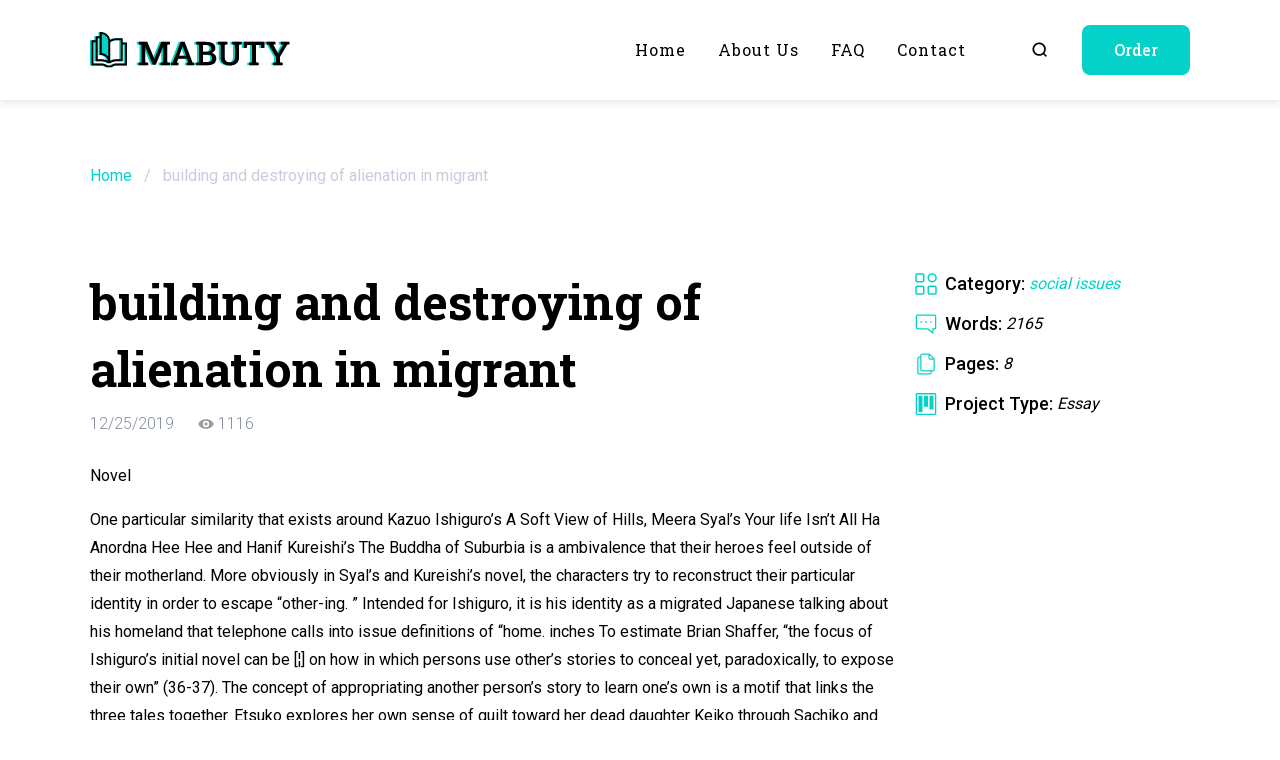

--- FILE ---
content_type: text/html; charset=UTF-8
request_url: https://mabuty.com/building-and-destroying-of-alienation-in-migrant/
body_size: 15034
content:
<!doctype html>

<html lang="en-US">

	<head>

	<meta charset="UTF-8">

	<meta http-equiv="X-UA-Compatible" content="IE=edge">
	<meta name="viewport" content="width=device-width, initial-scale=1, maximum-scale=1">

	<link rel="apple-touch-icon" sizes="180x180" href="https://mabuty.com/wp-content/themes/mabuty/assets/favicons/apple-touch-icon.png">
	<link rel="icon" type="image/png" sizes="32x32" href="https://mabuty.com/wp-content/themes/mabuty/assets/favicons/favicon-32x32.png">
	<link rel="icon" type="image/png" sizes="16x16" href="https://mabuty.com/wp-content/themes/mabuty/assets/favicons/favicon-16x16.png">
	<link rel="mask-icon" href="https://mabuty.com/wp-content/themes/mabuty/assets/favicons/safari-pinned-tab.svg" color="#5bbad5">

	<meta name="apple-mobile-web-app-title" content="Mabuty">
	<meta name="application-name" content="Mabuty">
	<meta name="msapplication-TileColor" content="#ffffff">
	<meta name="theme-color" content="#ffffff">

	<meta property="og:image" content="https://mabuty.com/wp-content/themes/mabuty/assets/img/logotype.jpg">
	<meta property="og:image:width" content="400">
	<meta property="og:image:height" content="400">

	<meta name='robots' content='index, follow, max-image-preview:large, max-snippet:-1, max-video-preview:-1' />
	<style>img:is([sizes="auto" i], [sizes^="auto," i]) { contain-intrinsic-size: 3000px 1500px }</style>
	
	<!-- This site is optimized with the Yoast SEO plugin v20.0 - https://yoast.com/wordpress/plugins/seo/ -->
	<title>building and destroying of alienation in migrant Essay Example ✔️ Free Paper Sample</title>
	<meta name="description" content="Check out our building and destroying of alienation in migrant essay example ✅ Take advantage of our free paper samples to get help in your learning" />
	<link rel="canonical" href="https://mabuty.com/building-and-destroying-of-alienation-in-migrant/" />
	<meta property="og:locale" content="en_US" />
	<meta property="og:type" content="article" />
	<meta property="og:title" content="building and destroying of alienation in migrant Essay Example ✔️ Free Paper Sample" />
	<meta property="og:description" content="Check out our building and destroying of alienation in migrant essay example ✅ Take advantage of our free paper samples to get help in your learning" />
	<meta property="og:url" content="https://mabuty.com/building-and-destroying-of-alienation-in-migrant/" />
	<meta property="og:site_name" content="mabuty.com" />
	<meta property="article:published_time" content="2019-12-24T21:00:00+00:00" />
	<meta name="author" content="admin_mabuty" />
	<meta name="twitter:card" content="summary_large_image" />
	<meta name="twitter:label1" content="Written by" />
	<meta name="twitter:data1" content="admin_mabuty" />
	<meta name="twitter:label2" content="Est. reading time" />
	<meta name="twitter:data2" content="11 minutes" />
	<script type="application/ld+json" class="yoast-schema-graph">{"@context":"https://schema.org","@graph":[{"@type":"WebPage","@id":"https://mabuty.com/building-and-destroying-of-alienation-in-migrant/","url":"https://mabuty.com/building-and-destroying-of-alienation-in-migrant/","name":"building and destroying of alienation in migrant Essay Example ✔️ Free Paper Sample","isPartOf":{"@id":"https://mabuty.com/#website"},"datePublished":"2019-12-24T21:00:00+00:00","dateModified":"2019-12-24T21:00:00+00:00","author":{"@id":"https://mabuty.com/#/schema/person/49032f15c9143b322735b98329e41de0"},"description":"Check out our building and destroying of alienation in migrant essay example ✅ Take advantage of our free paper samples to get help in your learning","breadcrumb":{"@id":"https://mabuty.com/building-and-destroying-of-alienation-in-migrant/#breadcrumb"},"inLanguage":"en-US","potentialAction":[{"@type":"ReadAction","target":["https://mabuty.com/building-and-destroying-of-alienation-in-migrant/"]}]},{"@type":"BreadcrumbList","@id":"https://mabuty.com/building-and-destroying-of-alienation-in-migrant/#breadcrumb","itemListElement":[{"@type":"ListItem","position":1,"name":"Home","item":"https://mabuty.com/"},{"@type":"ListItem","position":2,"name":"building and destroying of alienation in migrant"}]},{"@type":"WebSite","@id":"https://mabuty.com/#website","url":"https://mabuty.com/","name":"mabuty.com","description":"","potentialAction":[{"@type":"SearchAction","target":{"@type":"EntryPoint","urlTemplate":"https://mabuty.com/?s={search_term_string}"},"query-input":"required name=search_term_string"}],"inLanguage":"en-US"},{"@type":"Person","@id":"https://mabuty.com/#/schema/person/49032f15c9143b322735b98329e41de0","name":"admin_mabuty","image":{"@type":"ImageObject","inLanguage":"en-US","@id":"https://mabuty.com/#/schema/person/image/","url":"https://secure.gravatar.com/avatar/cfad8e30c8e7b1dadae3b33ce7362584e02d0c0fbbe8bed9960f57e22ef4934d?s=96&d=mm&r=g","contentUrl":"https://secure.gravatar.com/avatar/cfad8e30c8e7b1dadae3b33ce7362584e02d0c0fbbe8bed9960f57e22ef4934d?s=96&d=mm&r=g","caption":"admin_mabuty"},"sameAs":["https://mabuty.com"],"url":"https://mabuty.com/author/admin_mabuty/"}]}</script>
	<!-- / Yoast SEO plugin. -->


<style id='classic-theme-styles-inline-css'>
/*! This file is auto-generated */
.wp-block-button__link{color:#fff;background-color:#32373c;border-radius:9999px;box-shadow:none;text-decoration:none;padding:calc(.667em + 2px) calc(1.333em + 2px);font-size:1.125em}.wp-block-file__button{background:#32373c;color:#fff;text-decoration:none}
</style>
<style id='global-styles-inline-css'>
:root{--wp--preset--aspect-ratio--square: 1;--wp--preset--aspect-ratio--4-3: 4/3;--wp--preset--aspect-ratio--3-4: 3/4;--wp--preset--aspect-ratio--3-2: 3/2;--wp--preset--aspect-ratio--2-3: 2/3;--wp--preset--aspect-ratio--16-9: 16/9;--wp--preset--aspect-ratio--9-16: 9/16;--wp--preset--color--black: #000000;--wp--preset--color--cyan-bluish-gray: #abb8c3;--wp--preset--color--white: #ffffff;--wp--preset--color--pale-pink: #f78da7;--wp--preset--color--vivid-red: #cf2e2e;--wp--preset--color--luminous-vivid-orange: #ff6900;--wp--preset--color--luminous-vivid-amber: #fcb900;--wp--preset--color--light-green-cyan: #7bdcb5;--wp--preset--color--vivid-green-cyan: #00d084;--wp--preset--color--pale-cyan-blue: #8ed1fc;--wp--preset--color--vivid-cyan-blue: #0693e3;--wp--preset--color--vivid-purple: #9b51e0;--wp--preset--gradient--vivid-cyan-blue-to-vivid-purple: linear-gradient(135deg,rgba(6,147,227,1) 0%,rgb(155,81,224) 100%);--wp--preset--gradient--light-green-cyan-to-vivid-green-cyan: linear-gradient(135deg,rgb(122,220,180) 0%,rgb(0,208,130) 100%);--wp--preset--gradient--luminous-vivid-amber-to-luminous-vivid-orange: linear-gradient(135deg,rgba(252,185,0,1) 0%,rgba(255,105,0,1) 100%);--wp--preset--gradient--luminous-vivid-orange-to-vivid-red: linear-gradient(135deg,rgba(255,105,0,1) 0%,rgb(207,46,46) 100%);--wp--preset--gradient--very-light-gray-to-cyan-bluish-gray: linear-gradient(135deg,rgb(238,238,238) 0%,rgb(169,184,195) 100%);--wp--preset--gradient--cool-to-warm-spectrum: linear-gradient(135deg,rgb(74,234,220) 0%,rgb(151,120,209) 20%,rgb(207,42,186) 40%,rgb(238,44,130) 60%,rgb(251,105,98) 80%,rgb(254,248,76) 100%);--wp--preset--gradient--blush-light-purple: linear-gradient(135deg,rgb(255,206,236) 0%,rgb(152,150,240) 100%);--wp--preset--gradient--blush-bordeaux: linear-gradient(135deg,rgb(254,205,165) 0%,rgb(254,45,45) 50%,rgb(107,0,62) 100%);--wp--preset--gradient--luminous-dusk: linear-gradient(135deg,rgb(255,203,112) 0%,rgb(199,81,192) 50%,rgb(65,88,208) 100%);--wp--preset--gradient--pale-ocean: linear-gradient(135deg,rgb(255,245,203) 0%,rgb(182,227,212) 50%,rgb(51,167,181) 100%);--wp--preset--gradient--electric-grass: linear-gradient(135deg,rgb(202,248,128) 0%,rgb(113,206,126) 100%);--wp--preset--gradient--midnight: linear-gradient(135deg,rgb(2,3,129) 0%,rgb(40,116,252) 100%);--wp--preset--font-size--small: 13px;--wp--preset--font-size--medium: 20px;--wp--preset--font-size--large: 36px;--wp--preset--font-size--x-large: 42px;--wp--preset--spacing--20: 0.44rem;--wp--preset--spacing--30: 0.67rem;--wp--preset--spacing--40: 1rem;--wp--preset--spacing--50: 1.5rem;--wp--preset--spacing--60: 2.25rem;--wp--preset--spacing--70: 3.38rem;--wp--preset--spacing--80: 5.06rem;--wp--preset--shadow--natural: 6px 6px 9px rgba(0, 0, 0, 0.2);--wp--preset--shadow--deep: 12px 12px 50px rgba(0, 0, 0, 0.4);--wp--preset--shadow--sharp: 6px 6px 0px rgba(0, 0, 0, 0.2);--wp--preset--shadow--outlined: 6px 6px 0px -3px rgba(255, 255, 255, 1), 6px 6px rgba(0, 0, 0, 1);--wp--preset--shadow--crisp: 6px 6px 0px rgba(0, 0, 0, 1);}:where(.is-layout-flex){gap: 0.5em;}:where(.is-layout-grid){gap: 0.5em;}body .is-layout-flex{display: flex;}.is-layout-flex{flex-wrap: wrap;align-items: center;}.is-layout-flex > :is(*, div){margin: 0;}body .is-layout-grid{display: grid;}.is-layout-grid > :is(*, div){margin: 0;}:where(.wp-block-columns.is-layout-flex){gap: 2em;}:where(.wp-block-columns.is-layout-grid){gap: 2em;}:where(.wp-block-post-template.is-layout-flex){gap: 1.25em;}:where(.wp-block-post-template.is-layout-grid){gap: 1.25em;}.has-black-color{color: var(--wp--preset--color--black) !important;}.has-cyan-bluish-gray-color{color: var(--wp--preset--color--cyan-bluish-gray) !important;}.has-white-color{color: var(--wp--preset--color--white) !important;}.has-pale-pink-color{color: var(--wp--preset--color--pale-pink) !important;}.has-vivid-red-color{color: var(--wp--preset--color--vivid-red) !important;}.has-luminous-vivid-orange-color{color: var(--wp--preset--color--luminous-vivid-orange) !important;}.has-luminous-vivid-amber-color{color: var(--wp--preset--color--luminous-vivid-amber) !important;}.has-light-green-cyan-color{color: var(--wp--preset--color--light-green-cyan) !important;}.has-vivid-green-cyan-color{color: var(--wp--preset--color--vivid-green-cyan) !important;}.has-pale-cyan-blue-color{color: var(--wp--preset--color--pale-cyan-blue) !important;}.has-vivid-cyan-blue-color{color: var(--wp--preset--color--vivid-cyan-blue) !important;}.has-vivid-purple-color{color: var(--wp--preset--color--vivid-purple) !important;}.has-black-background-color{background-color: var(--wp--preset--color--black) !important;}.has-cyan-bluish-gray-background-color{background-color: var(--wp--preset--color--cyan-bluish-gray) !important;}.has-white-background-color{background-color: var(--wp--preset--color--white) !important;}.has-pale-pink-background-color{background-color: var(--wp--preset--color--pale-pink) !important;}.has-vivid-red-background-color{background-color: var(--wp--preset--color--vivid-red) !important;}.has-luminous-vivid-orange-background-color{background-color: var(--wp--preset--color--luminous-vivid-orange) !important;}.has-luminous-vivid-amber-background-color{background-color: var(--wp--preset--color--luminous-vivid-amber) !important;}.has-light-green-cyan-background-color{background-color: var(--wp--preset--color--light-green-cyan) !important;}.has-vivid-green-cyan-background-color{background-color: var(--wp--preset--color--vivid-green-cyan) !important;}.has-pale-cyan-blue-background-color{background-color: var(--wp--preset--color--pale-cyan-blue) !important;}.has-vivid-cyan-blue-background-color{background-color: var(--wp--preset--color--vivid-cyan-blue) !important;}.has-vivid-purple-background-color{background-color: var(--wp--preset--color--vivid-purple) !important;}.has-black-border-color{border-color: var(--wp--preset--color--black) !important;}.has-cyan-bluish-gray-border-color{border-color: var(--wp--preset--color--cyan-bluish-gray) !important;}.has-white-border-color{border-color: var(--wp--preset--color--white) !important;}.has-pale-pink-border-color{border-color: var(--wp--preset--color--pale-pink) !important;}.has-vivid-red-border-color{border-color: var(--wp--preset--color--vivid-red) !important;}.has-luminous-vivid-orange-border-color{border-color: var(--wp--preset--color--luminous-vivid-orange) !important;}.has-luminous-vivid-amber-border-color{border-color: var(--wp--preset--color--luminous-vivid-amber) !important;}.has-light-green-cyan-border-color{border-color: var(--wp--preset--color--light-green-cyan) !important;}.has-vivid-green-cyan-border-color{border-color: var(--wp--preset--color--vivid-green-cyan) !important;}.has-pale-cyan-blue-border-color{border-color: var(--wp--preset--color--pale-cyan-blue) !important;}.has-vivid-cyan-blue-border-color{border-color: var(--wp--preset--color--vivid-cyan-blue) !important;}.has-vivid-purple-border-color{border-color: var(--wp--preset--color--vivid-purple) !important;}.has-vivid-cyan-blue-to-vivid-purple-gradient-background{background: var(--wp--preset--gradient--vivid-cyan-blue-to-vivid-purple) !important;}.has-light-green-cyan-to-vivid-green-cyan-gradient-background{background: var(--wp--preset--gradient--light-green-cyan-to-vivid-green-cyan) !important;}.has-luminous-vivid-amber-to-luminous-vivid-orange-gradient-background{background: var(--wp--preset--gradient--luminous-vivid-amber-to-luminous-vivid-orange) !important;}.has-luminous-vivid-orange-to-vivid-red-gradient-background{background: var(--wp--preset--gradient--luminous-vivid-orange-to-vivid-red) !important;}.has-very-light-gray-to-cyan-bluish-gray-gradient-background{background: var(--wp--preset--gradient--very-light-gray-to-cyan-bluish-gray) !important;}.has-cool-to-warm-spectrum-gradient-background{background: var(--wp--preset--gradient--cool-to-warm-spectrum) !important;}.has-blush-light-purple-gradient-background{background: var(--wp--preset--gradient--blush-light-purple) !important;}.has-blush-bordeaux-gradient-background{background: var(--wp--preset--gradient--blush-bordeaux) !important;}.has-luminous-dusk-gradient-background{background: var(--wp--preset--gradient--luminous-dusk) !important;}.has-pale-ocean-gradient-background{background: var(--wp--preset--gradient--pale-ocean) !important;}.has-electric-grass-gradient-background{background: var(--wp--preset--gradient--electric-grass) !important;}.has-midnight-gradient-background{background: var(--wp--preset--gradient--midnight) !important;}.has-small-font-size{font-size: var(--wp--preset--font-size--small) !important;}.has-medium-font-size{font-size: var(--wp--preset--font-size--medium) !important;}.has-large-font-size{font-size: var(--wp--preset--font-size--large) !important;}.has-x-large-font-size{font-size: var(--wp--preset--font-size--x-large) !important;}
:where(.wp-block-post-template.is-layout-flex){gap: 1.25em;}:where(.wp-block-post-template.is-layout-grid){gap: 1.25em;}
:where(.wp-block-columns.is-layout-flex){gap: 2em;}:where(.wp-block-columns.is-layout-grid){gap: 2em;}
:root :where(.wp-block-pullquote){font-size: 1.5em;line-height: 1.6;}
</style>
<link rel='stylesheet' id='contact-form-7-css' href='https://mabuty.com/wp-content/plugins/contact-form-7/includes/css/styles.css' media='all' />
<link rel='stylesheet' id='googlefonts-css' href='https://fonts.googleapis.com/css2?family=Roboto+Slab%3Awght%40300%3B400%3B500%3B700&#038;family=Roboto%3Awght%40300%3B400%3B500%3B700&#038;display=swap' media='all' />
<link rel='stylesheet' id='normalize-css-css' href='https://mabuty.com/wp-content/themes/mabuty/assets/css/normalize.css' media='all' />
<link rel='stylesheet' id='swiper-css-css' href='https://mabuty.com/wp-content/themes/mabuty/assets/css/swiper-bundle.min.css' media='all' />
<link rel='stylesheet' id='main-css' href='https://mabuty.com/wp-content/themes/mabuty/assets/css/main.css' media='all' />
<noscript><style>.lazyload[data-src]{display:none !important;}</style></noscript><style>.lazyload{background-image:none !important;}.lazyload:before{background-image:none !important;}</style><style>.wp-block-gallery.is-cropped .blocks-gallery-item picture{height:100%;width:100%;}</style>
</head>
	<body class="wp-singular post-template-default single single-post postid-5361 single-format-standard wp-theme-mabuty">
<script data-cfasync="false" data-no-defer="1">var ewww_webp_supported=false;</script>

				
  <div class="wrapper">

    <div class="inner">
     
            <header class="header">
        <div class="container container-mobile">
          <div class="header__container">
            <div class="header__wrap">
              <a class="logotype" href="https://mabuty.com">
               <img class="logotype__image lazyload" src="[data-uri]" alt="Logotype" data-src="https://mabuty.com/wp-content/uploads/2023/02/logotype.svg" decoding="async"><noscript><img class="logotype__image" src="https://mabuty.com/wp-content/uploads/2023/02/logotype.svg" alt="Logotype" data-eio="l"></noscript>
              </a>
              <nav class="header__menu">
                <ul id="menu-main-menu" class="main-menu"><li id="menu-item-60" class="menu-item menu-item-type-post_type menu-item-object-page menu-item-home menu-item-60"><a href="https://mabuty.com/">Home</a></li>
<li id="menu-item-61" class="menu-item menu-item-type-post_type menu-item-object-page menu-item-61"><a href="https://mabuty.com/about-us/">About us</a></li>
<li id="menu-item-62" class="menu-item menu-item-type-post_type menu-item-object-page menu-item-62"><a href="https://mabuty.com/faq/">FAQ</a></li>
<li id="menu-item-63" class="menu-item menu-item-type-post_type menu-item-object-page menu-item-63"><a href="https://mabuty.com/contact/">Contact</a></li>
</ul>                <div class="header__options-link options-link">
                  <a class="options-link options-link__link options-link__link--search" href="https://mabuty.com/search/example/">
                    <svg aria-hidden="true">
                      <use xlink:href="https://mabuty.com/wp-content/themes/mabuty/assets/img/sprite.svg#search"></use>
                    </svg>
                  </a>
                  <button class="options-link options-link__link options-link__link--order switching-btn">Order</button>
                </div>
                
                <button class="close-menu" type="button" aria-label="Close menu" tabindex="4">
                  <span class="close-menu__line"></span>
                  <span class="IH">Close menu</span>
                </button>
              </nav>
            </div>
            <button class="open-menu" type="button" aria-label="Open menu" tabindex>
              <span class="open-menu__line"></span>
              <span class="IH">Open menu</span>
            </button>
          </div>
        </div>
      </header>      
    </div>
    
    <main>

      <section class="breadcrumb">
  <div class="container container-mobile">
   
          <div class="breadcrumb__wrap"><span><span><a href="https://mabuty.com/">Home</a></span> / <span class="breadcrumb_last" aria-current="page">building and destroying of alienation in migrant</span></span></div>        
  </div>
</section>      
      
      
<section class="section work">
  <div class="container container-mobile">
    <div class="work__wrap">
      <div class="work__main">
        <h1 class="work__title">building and destroying of alienation in migrant</h1>
        <div class="work__info info-work">
          <div class="info-work__item info-work__item--date" title="Date of publication">12/25/2019</div>
<!--          <div class="info-work__item info-work__item--like" title="Number of likes">20</div>-->
<!--          <div class="info-work__item info-work__item--comments" title="Number of comments">35</div>-->
          <div class="info-work__item info-work__item--views" title="Number of views">
            1116          </div>
        </div>
        <div class="work__content"><p><topics>Novel</topics></p>
<p>One particular similarity that exists around Kazuo Ishiguro&#8217;s A Soft View of Hills, Meera Syal&#8217;s Your life Isn&#8217;t All Ha Anordna Hee Hee and Hanif Kureishi&#8217;s The Buddha of Suburbia is a ambivalence that their heroes feel outside of their motherland. More obviously in Syal&#8217;s and Kureishi&#8217;s novel, the characters try to reconstruct their particular identity in order to escape &#8220;other-ing. &#8221; Intended for Ishiguro, it is his identity as a migrated Japanese talking about his homeland that telephone calls into issue definitions of &#8220;home. inches To estimate Brian Shaffer, &#8220;the focus of Ishiguro&#8217;s initial novel can be [¦] on how in which persons use other&#8217;s stories to conceal yet, paradoxically, to expose their own&#8221; (36-37). The concept of appropriating another person&#8217;s story to learn one&#8217;s own is a motif that links the three tales together. Etsuko explores her own sense of guilt toward her dead daughter Keiko through Sachiko and Mariko, Tania explores her ambivalent identity as an Indian that is not from India through the film that your woman makes of Chila and Sunita, and Karim explores his ethnic roots through typically colonialist plays just like Kipling&#8217;s The Jungle Book (147). The ambivalence of identity calls into issue its building and consequently, its deconstruction of social stereotypes, while foregrounding renovation of identification and consequently, deconstruction of one&#8217;s previous identity. A comparison of these 3 novels as a result reveals the difficulties associated with migrant writing, and what it means for their identity within a country that supposedly certainly not their own.</p>
<p>One difficulty that the migrants have can be their incapability to escape preconceived notions of their identity. In one interview, Ishiguro was mentioned why he set his novel The Unconsoled in central Europe. He responded:</p>
<p>People have looked at the configurations of my personal books, presuming they&#8217;re key to the work. In certain senses that is true, nonetheless it emerged like a major problem. When I set my personal books in Japan, their relevance looked like there was diminished inside the eyes of some visitors. People appeared to say, &#8216;That&#8217;s a very interesting thing we now have learned about Japan society&#8217;, rather than, &#8216;Oh, basically that certainly how persons think and behave &#8221; how we react. &#8216; There seemed to be a block regarding applying my personal books universally because the placing was thus overwhelmingly unfamiliar. (160)</p>
<p>I quote this by length because it exemplifies the issues that the main characters of Syal and Kureishi deal with as well. The quote illustrates the hysteria that a migrant culture confronts when examine by a dominant (usually White) culture. When an explicitly nonwhite writer publishes articles about his supposed culture, it is often regarded authentic and natural, whether s/he provides actually lived there before. In A Light View of Hills, the narrator feedback when Keiko hung herself, that &#8220;the English are interested in their proven fact that our competition has an instinct for suicide, as if further more explanations happen to be unnecessary, for that was most they reported, that your woman was Japan and that she had strung herself in her room&#8221; (10). Karim faces the same dilemma when he is selected by Shadwell to play Mowgli. Shadwell insists that Karim should speak with an &#8220;authentic&#8221; (147) Indian accent, as befit his race and the character&#8217;s race. Shadwell takes on that as Karim was Indian, he must know his &#8220;own language&#8221; (140), and was amazed that this individual could not appreciate &#8220;Punjabi or Urdu&#8221;(140). Evidently, they are trapped by their explicit ethnic difference, yet naive as to how they should act.</p>
<p>As Paul White puts it, the migrants &#8220;find themselves in situations in which they are confronted by an alternative cultural awareness this will label them and confines these to a o &#8216;otherness&#8217; from which there appears little potential for escape&#8221; (3). For the migrants, their very own ambivalence come from planning to shed their previous ethnic links and assimilating into their new area. It is sarcastic that they are instantly in a country that generally seems to know how they should behave and instruct them on what should be organic to them. Shadwell suggests Karim to &#8220;take a rucksack to see India, if that is the last thing you need to do in your life&#8221; (141), while Tania is treated just like voyeuristic &#8220;tourist&#8221; (265) in her individual country. The result, if they are unable to assimilate, would be Keiko-like death. For Etsuko, Manchester can be described as place of shift as it presents an alien country that Keiko did not blend in with. These non-White characters are in a Catch twenty-two situation: a great assumed identification is pressured upon all of them as they need to struggle with compression or end up being faced with death, whether symbolic or genuine.</p>
<p>In order to break free from their entrapment, they make an effort to negotiate in order to find a balance between that they are supposed to respond and how they want to behave. On a single level, Tania&#8217;s film can be described as betrayal of her friends, but it is also a output of what she eschews of her ethnic traditions. According to Yasmin Hussain, &#8220;Women are often projected in Indian women&#8217;s fiction while trapped in the categories of better half, mother and daughter&#8221; (55) and the &#8220;conventional woman suffers within the restrictions of traditional culture [¦] (while) unconventional images of female roles in American indian women&#8217;s literary works are represented by the mages of suffering of women whom violate and question the accepted norms of society&#8221;(56). Despite this, it is important to note that &#8220;these experiences of struggling teach those to subdue their particular individuality in preference of traditional ways&#8221; (56). Chila and Sunita represents Hussain&#8217;s depictions. Chila is the wedded woman who may be always under patriarchal secret, whilst Sunita, despite getting in the &#8220;Uni Women&#8217;s Group&#8221; (84) have been subsumed within the role of dutiful mother who is remorseful when she gets her very own life outside of the family. By portraying these sides of her good friends in the film, she is making her stand against o notions of Indian females and together proclaiming her individuality. Similarly, Karim tries to negotiate his ethnicity by explaining that he is a great &#8220;Englishman born and bred&#8221; (3) yet he is crowded out by the White-colored majority who insist on &#8220;authenticity&#8221; and this individual ends up becoming &#8220;lathered [¦] in the coloring of dirt&#8221; (146) for his position as Mowgli.</p>
<p>Masking Karim&#8217;s &#8220;cream skin&#8221; introduces the notion of hybridity. Whilst staying exoticized may be the lesser of two evils when compared with getting marginalized and forgotten just like many postcolonial subalterns, it can be similarly threatening to the migrant&#8217;s identity. They are confined because they are labeled &#8220;exotic, &#8221; and after that euphemized as a &#8220;hybrid&#8221; product of east meets western world. Haroon is definitely perceived by simply his white-colored followers as an Indian wise man that has answers to the concerns of the materialistic West. However, his white working-class in-laws are embarrassed by his history. Haroon&#8217;s brother-in-law, for example , denies his American indian origins simply by calling him &#8220;Harry&#8221; mainly because &#8220;it was bad enough his being Indian in the first place, not having an awkward identity too&#8221; (33). Hybridity barriers them in perpetual other-ness as it emancipates them. While Andrew Smith postulates, &#8220;With hybridity, anything is possible to get the simple explanation that hybridity is about producing meaning with no repression of a pre-existing normativity or teleology&#8221; (252). Basically, the supple nature of hybridity emancipates them because it gives all of them a fixed and stable personality, yet the idea of &#8220;other&#8221; underlies this. As a result, it seems that the migrant Other cannot escape. Ishiguro is trapped in his Japanese people roots, let alone that this individual migrated when justin was six to England and has were living there as, Tania and Karim are in a purgatory where they are really adored for their differences. They are exiled and trapped within an imagined homeland.</p>
<p>However , the novels do offer a resolution that is certainly slightly challenging. As Matn says of Tania at the beginning, &#8220;the more the rest of the world discovered Tania&#8217;s history fascinating, the more she rejected it&#8221; (107). That the novels conclude with Tania time for her parents and Karim embracing his ethnic origins is important as it is represents a reconciliation of their ethnic and national details. The conservative conclusions suggest that by holding onto connections with all the past and recognizing their ethnic identity, they are able to find strength to resist the identities made on them by dominant White culture. But, this summary is in collection with the major White&#8217;s point of view that in case you are of a certain ethnic culture, you are supposed to identify with it.</p>
<p>Although it is sketchy whether Tania and Karim&#8217;s negotiation with their ethnic identification is successful, Jamila and Niki provides one more model. Jamila is aggressive and trains herself with feminist copy writers like Angela Davis and Kate Millett. Though she was compelled into a traditional arranged matrimony, she negotiates her personality and designs her resistance. As Suresht Renjen Balding expounds, &#8220;her radical politics seem to miss out in the face of her father Anwar&#8217;s hunger hit to force her to marry Changez [however] in her complying is also her resistance [as] her marriage is not consummated&#8221; (87). Niki is yet another strong persona. She capabilities chiefly because Etsuko&#8217;s rationalizing voice, looking to assuage her mother&#8217;s remorse by evaluating her with women who happen to be passively caught up in unhappy marriages. She tells Etsuko that, &#8220;&#8216;So many women get stuck with children and terrible husbands and they&#8217;re just miserable. But they can&#8217;t pluck up the courage to do anything about it. The can just go on like that for the remainder of their lives'&#8221; (89-90). The resistance that these two girls exhibit, appears to suggest that the standard notion of the woman supporting her partner blindly would be her downfall. Extrapolating this example, the very best solution in negotiating the migrant&#8217;s id would be to suitable dominant views, and then behaving within this as opposed to Tania&#8217;s outward being rejected of all points Indian.</p>
<p>Naturally, the problem of hybridity could still exist in migrants. The conflict with their ethnicity and nationality will remain as long as the notion of a major group is present because this would inevitably separate then in black/white, self/other, superior/inferior &#8221; binary oppositions that depend and supply off one another. It is only with destructions of these binaries that any type of identity construction or renovation can be good.</p>
<p>Ishiguro&#8217;s story launches us into a exploration of preconceived thoughts of personality that identifies how the migrant minority should behave. He problematizes the link between racial and nationality, and tries to explain that ethnicity would not necessarily equate nationality, nor is it responsible for explaining racial. As Southern region Asian copy writers writing within their colonizer&#8217;s nation, Syal and Kureishi additional complicates this kind of link as they try to challenge the stereotypes imposed on the protagonists. They will expose the problems related to blind assimilation for the dominant lifestyle and emphasize that that will not work for the minority since they will only be seen while exotic and a mix between the east and western. This hybridity poses a fresh dilemma to get the migrant Other that is certainly trying to negotiate its biformity in a country that is restless to maintain the dominant lifestyle. Being a hybrid becomes a euphemism for the Other mainly because it continues to give them distinct and specific. Attempts at trying to build or reconstruct their identification seem useless because that they end up pandering to the concepts of the prominent White and continue to continue to be trapped as being a hybrid. I think, it is only the moment binaries of majority/minority will be destroyed just before any true solution exists.</p>
<p>Works Cited</p>
<p>Balding, Suresht Renjen. Writing Around Worlds: Literature and Immigration. &#8220;Negotiating Identity in the Metropolis&#8221;. Eds. Russell King, Ruben Connell and Paul White colored. Pp. 70-88.</p>
<p>Hussain, Yasmin. Writing Diaspora: South Asian women, culture, and ethnicity. Hampshire: Ashgate Publishing Limited, 1988.</p>
<p>Ishiguro, Kazuo. A Pale View of Hillsides. London: Faber and Faber Limited, june 2006.</p>
<p>Jaggi, Maya. Producing Across Sides: Contemporary Copy writers Talk. Impotence. Susheila Nasta. New York: Routledge, 2004.</p>
<p>Kureishi, Hanif. The Juggernaut of Suburbia. London: Faber and Faber Limited, 99.</p>
<p>Shaffer, Brian. Understanding Kazuo Ishiguro. South Carolina: College or university of South Carolina Press, 60.</p>
<p>Jones, Andrew. The Cambridge Companion to Postcolonial Literary Studies. &#8220;Migrancy, hybridity, and postcolonial literary studies&#8221;. Ed. Neil Lazarus. Cambridge: University Press, 2004. Pp. 241-261.</p>
<p>Syal, Meera. Life Isn&#8217;t very All &#8216; Ha Hee Hee. Ny: Picador, 1999.</p>
<p>White-colored, Paul. Writing Across Sides: Literature and Migration. &#8220;Geography, Literature and Migration&#8221;. Eds. Russell Ruler, John Connell and Paul White. London, uk: Routledge, 95. Pp. 1-17.</p>
</div>
        <div class="work__tags">
          <a href="https://mabuty.com/tag/this-individual/" rel="tag">this individual</a>        </div>
      </div>
      <div class="work__aside">
        <ul class="lst work__list list-info">
          <li class="list-info__item">
            <svg aria-hidden="true">
              <use xlink:href="https://mabuty.com/wp-content/themes/mabuty/assets/img/sprite.svg#category"></use>
            </svg>
            <span class="list-info__name">Category:</span>
            <span class="list-info__value list-info__value--w100">
            
            <a href="https://mabuty.com/social-issues/">social issues</a>            
            </span>
          </li>
          <li class="list-info__item">
            <svg aria-hidden="true">
              <use xlink:href="https://mabuty.com/wp-content/themes/mabuty/assets/img/sprite.svg#words"></use>
            </svg>
            <span class="list-info__name">Words:</span>
            <span class="list-info__value">
            2165            </span>
          </li>
          <li class="list-info__item">
            <svg aria-hidden="true">
              <use xlink:href="https://mabuty.com/wp-content/themes/mabuty/assets/img/sprite.svg#pages"></use>
            </svg>
            <span class="list-info__name">Pages:</span>
            <span class="list-info__value">
            8            </span>
          </li>
          <li class="list-info__item">
            <svg aria-hidden="true">
              <use xlink:href="https://mabuty.com/wp-content/themes/mabuty/assets/img/sprite.svg#project"></use>
            </svg>
            <span class="list-info__name">Project Type:</span>
            <span class="list-info__value">Essay</span>
          </li>
<!--
          <li class="list-info__item">
            <svg aria-hidden="true">
              <use xlink:href="https://mabuty.com/wp-content/themes/mabuty/assets/img/sprite.svg#formatting"></use>
            </svg>
            <span class="list-info__name">Formatting:</span>
            <span class="list-info__value">-</span>
          </li>
          <li class="list-info__item">
            <svg aria-hidden="true">
              <use xlink:href="https://mabuty.com/wp-content/themes/mabuty/assets/img/sprite.svg#course"></use>
            </svg>
            <span class="list-info__name">Course Title:</span>
            <span class="list-info__value">-</span>
          </li>
          <li class="list-info__item">
            <svg aria-hidden="true">
              <use xlink:href="https://mabuty.com/wp-content/themes/mabuty/assets/img/sprite.svg#university"></use>
            </svg>
            <span class="list-info__name">School/University:</span>
            <span class="list-info__value">-</span>
          </li>
-->
        </ul>
      </div>
    </div>
  </div>
</section>      
      
      <section class="section section--dark section--narrower last">
  <div class="container">
         <h2 class="title-text title-text--reverse"></h2>
        <div class="swiper swiper-last">
      <div class="swiper-wrapper">
      
        <div class="swiper-slide">
  <div class="last__item">
    <a class="last__link" href="https://mabuty.com/u-t-constitution-vests-the-legislative-term/">
      <h3 class="last__name">u t constitution vests the legislative term</h3>
      <div class="last__text"><p>Wonderful Compromise, Metabolism, United States Constitution, August Wilson Excerpt by Term Newspaper: gov). Regardless of the administration, the Leader must eventually bow to the will from the Senate about treaties; Leader Wilson failed in his attempt for the passageway of the League of Nations, as President Obama is having difficulty in passage of trade expenses&#8230;</p>
</div>
    </a>
  </div>
</div><div class="swiper-slide">
  <div class="last__item">
    <a class="last__link" href="https://mabuty.com/change-administration-at-nissan-change-version-at/">
      <h3 class="last__name">change administration at nissan change version at</h3>
      <div class="last__text"><p>Transform Management, Tragedy Management, Manufacturer Management, Efficiency Culture Research from Case Study: Modify Management by Nissan Modify Model by Nissan In the early years, Nissan quickly went up to become Japan&#8217;s second most significant carmaker, second only to Toyota. Its celebrity continued since it became among the largest exporters to the Unites States. However ,&#8230;</p>
</div>
    </a>
  </div>
</div><div class="swiper-slide">
  <div class="last__item">
    <a class="last__link" href="https://mabuty.com/death-at-midnight-by-simply-donald-a-cabana-essay/">
      <h3 class="last__name">death at midnight by simply donald a cabana essay</h3>
      <div class="last__text"><p>Death at midnight is the story of Jesse Cabana of his incurs while working in a prison known as Parchman Penitentiary which was located in Mississippi. When ever cabana initial landed in Parchman, the prison was somewhat &#8216;human&#8217; what with inmates being subjected to tasks including planting silk cotton, vegetables and slaughtering the pigs and&#8230;</p>
</div>
    </a>
  </div>
</div><div class="swiper-slide">
  <div class="last__item">
    <a class="last__link" href="https://mabuty.com/unhealthy-habits-of-the-natural-beauty-industry/">
      <h3 class="last__name">unhealthy habits of the natural beauty industry</h3>
      <div class="last__text"><p>Beauty, Body Image The standard of beauty that woman are presented every day gives them an unhealthy and unachievable aim to reach. The end results are disastrous. These not possible standards need to be stopped as well as the modeling industry and the media need to promote a healthy body graphic along with the concept&#8230;</p>
</div>
    </a>
  </div>
</div><div class="swiper-slide">
  <div class="last__item">
    <a class="last__link" href="https://mabuty.com/hamlet-essay-misogyny-composition/">
      <h3 class="last__name">hamlet essay misogyny composition</h3>
      <div class="last__text"><p>Misogyny, by classification, is the hate of women and girls. In Hamlet by simply William Shakespeare, misogyny affects girls in unfavorable ways that both equally impact what sort of woman is portrayed along with how these stereotypes and regulates influence her actions and ultimately cause her death. Gertrude and Ophelia, the only major girl characters&#8230;</p>
</div>
    </a>
  </div>
</div><div class="swiper-slide">
  <div class="last__item">
    <a class="last__link" href="https://mabuty.com/applebees-and-mcdonald-s-marketing-strategy-in/">
      <h3 class="last__name">applebees and mcdonald s marketing strategy in</h3>
      <div class="last__text"><p>Abstract McDonald&#8217;s is the greatest fast food string in the world, their company revenue and run income was largely surpass KFC on the global size, but it presented a strong obstacle from APPLEBEES when it surfaced into Cina. This dissertation analyzes the comparison between KFC and McDonald&#8217;s web marketing strategy, emphases upon finding the similarities&#8230;</p>
</div>
    </a>
  </div>
</div><div class="swiper-slide">
  <div class="last__item">
    <a class="last__link" href="https://mabuty.com/the-effects-of-social-networking-on-merchandise/">
      <h3 class="last__name">the effects of social networking on merchandise</h3>
      <div class="last__text"><p>Associated with Social Media What Are the consequence of Social Media On an Athlete&#8217;s Brand Today? Living in the interconnected universe today were constantly between various forms of social media. Millions of people each day browse through Tweets, Instagram, Facebook . com, and many others. Furthermore, one cannot view these platforms without noticing arsenic intoxication&#8230;</p>
</div>
    </a>
  </div>
</div><div class="swiper-slide">
  <div class="last__item">
    <a class="last__link" href="https://mabuty.com/impact-of-preschooling-on-primary-enrollemnet-rate/">
      <h3 class="last__name">Impact of Preschooling on Primary Enrollemnet Rate and School Performance Essay</h3>
      <div class="last__text"><p>Education is definitely an undeniable tool for country building. This can be a process of organized instruction and training to pass on expertise, attitudes and aptitudes in people intended for nurturing these to play proactive roles in the development of their nation. In Pakistan the condition of education is usually unsatisfactory. In accordance to Admin&#8230;</p>
</div>
    </a>
  </div>
</div><div class="swiper-slide">
  <div class="last__item">
    <a class="last__link" href="https://mabuty.com/what-is-the-force-coming-from-star-wars-films/">
      <h3 class="last__name">what is the force coming from star wars films</h3>
      <div class="last__text"><p>Legend Wars &#8220;May the Force be with you. inch Through his Star Wars films, overseer George Lucas immortalized this kind of benediction in American tradition. Originally released in 1977 simply by 20th Hundred years Fox, the first film in the series, Star Battles, was followed by two sequels in 80 and 1983. Over a 10&#8230;</p>
</div>
    </a>
  </div>
</div><div class="swiper-slide">
  <div class="last__item">
    <a class="last__link" href="https://mabuty.com/develop-market-research-prepare-essay/">
      <h3 class="last__name">develop market research prepare essay</h3>
      <div class="last__text"><p>In this examination you are required to build guidelines pertaining to researching and gathering details and use your personnel to gather and evaluate the data. Assessment description You need to assessment existing policy and process documents (in the sortie of your College student Workbook) and develop recommendations for handling the process of gathering research info&#8230;.</p>
</div>
    </a>
  </div>
</div>
      </div>
      <div class="last__navigation">
        <div class="swiper-button-prev">
          <svg aria-hidden="true">
            <use xlink:href="https://mabuty.com/wp-content/themes/mabuty/assets/img/sprite.svg#arrow"></use>
          </svg>
        </div>
        <div class="swiper-button-next">
          <svg aria-hidden="true">
            <use xlink:href="https://mabuty.com/wp-content/themes/mabuty/assets/img/sprite.svg#arrow"></use>
          </svg>
        </div>
        <div class="swiper-pagination"></div>
      </div>
    </div>
  </div>
</section>
    </main>
    
        <footer class="footer">
      <div class="footer__top">
        <div class="container footer__container footer__container--top">
          <div class="footer__column footer__column--first">
            <h4 class="footer__title">About</h4>
            <div class="footer__text">We are confident that our database can be an indispensable tool for any student seeking to improve their own academic writing skills and achieve greater success in their studies.</div>
          </div>
          <div class="footer__column">
            <h4 class="footer__title">Popular</h4>
            <ul id="menu-first-column" class="list-menu footer__list"><li id="menu-item-10235" class="menu-item menu-item-type-post_type menu-item-object-page menu-item-10235"><a href="https://mabuty.com/about-us/">About us</a></li>
<li id="menu-item-10234" class="menu-item menu-item-type-post_type menu-item-object-page menu-item-10234"><a href="https://mabuty.com/how-it-works/">How it works</a></li>
<li id="menu-item-10236" class="menu-item menu-item-type-post_type menu-item-object-page menu-item-10236"><a href="https://mabuty.com/plagiarism-checker/">Plagiarism checker</a></li>
<li id="menu-item-10238" class="menu-item menu-item-type-post_type menu-item-object-page menu-item-10238"><a href="https://mabuty.com/contact/">Contact</a></li>
<li id="menu-item-10237" class="menu-item menu-item-type-post_type menu-item-object-page menu-item-10237"><a href="https://mabuty.com/faq/">FAQ</a></li>
</ul>          </div>
          <div class="footer__column">
            <h4 class="footer__title">Support</h4>
            <ul id="menu-second-column" class="list-menu footer__list"><li id="menu-item-68" class="menu-item menu-item-type-post_type menu-item-object-page menu-item-68"><a href="https://mabuty.com/money-back-guarantee/">Money back guarantee</a></li>
<li id="menu-item-10241" class="menu-item menu-item-type-post_type menu-item-object-page menu-item-10241"><a href="https://mabuty.com/revision-policy/">Revision policy</a></li>
<li id="menu-item-10240" class="menu-item menu-item-type-post_type menu-item-object-page menu-item-10240"><a href="https://mabuty.com/cookie-policy/">Cookie policy</a></li>
<li id="menu-item-10239" class="menu-item menu-item-type-post_type menu-item-object-page menu-item-10239"><a href="https://mabuty.com/privacy-policy/">Privacy policy</a></li>
<li id="menu-item-67" class="menu-item menu-item-type-post_type menu-item-object-page menu-item-67"><a href="https://mabuty.com/terms-and-conditions/">Terms and conditions</a></li>
</ul>          </div>
        </div>
      </div>
      <div class="footer__bottom">
        <div class="container footer__container footer__container--bottom">
          <div class="footer__left">
            <div class="copyrigth">© 2025. Mabuty, All Rights Reserved</div>
          </div>
          <div class="footer__right">
            <div class="dmca-image">
              <img class="dmca lazyload" src="[data-uri]"  alt="Image DMCA" title="DMCA" loading="lazy" data-src="https://mabuty.com/wp-content/themes/mabuty/assets/img/footer/DMCA.png" decoding="async" data-srcset="https://mabuty.com/wp-content/themes/mabuty/assets/img/webp/footer/DMCA.webp" /><noscript><img class="dmca" src="https://mabuty.com/wp-content/themes/mabuty/assets/img/footer/DMCA.png" srcset="https://mabuty.com/wp-content/themes/mabuty/assets/img/webp/footer/DMCA.webp" alt="Image DMCA" title="DMCA" loading="lazy" data-eio="l" /></noscript>
            </div>
          </div>
        </div>
      </div>
    </footer>    <div class="modal">
  <div class="modal__overlay hidden">
    <button class="no-btn modal__close modal-close">
      <svg aria-hidden="true">
        <use xlink:href="https://mabuty.com/wp-content/themes/mabuty/assets/img/sprite.svg#close"></use>
      </svg>
    </button>
    <div class="modal__wrap modal__wrap--switching hidden">
      <div class="modal__inner"></div>
    </div>
  </div>
</div>
<template id="switching">
  <span class="switching__ref">092c65e4772eef81</span>
</template>
<div class="section-shadow IH">
  <div class="cta cta--block">
    <div class="cta__inner">
      <div class="cta__content">
        <div class="cta__title">Need an Essay Writing Help?</div>
      </div>
      <div class="cta__btns">
        <button class="btn cta__btn switching-btn">Order Now</button>
      </div>
    </div>
  </div>
  <div class="cta cta--card">
    <div class="cta__inner cta__inner--card">
      <div class="cta__content cta__content--card">
        <div class="cta__title cta__title--small">We will write a custom essay sample on any topic specifically for you</div>
        <div class="cta__text">Do Not Waste Your Time</div>
      </div>
      <div class="cta__btns cta__btns--card">
        <button class="btn cta__btn switching-btn">Hire Writer</button>
        <span class="cta__info">Only $13.90 / page</span>
      </div>
    </div>
  </div>
</div>
  </div>

	<script type="speculationrules">
{"prefetch":[{"source":"document","where":{"and":[{"href_matches":"\/*"},{"not":{"href_matches":["\/wp-*.php","\/wp-admin\/*","\/wp-content\/uploads\/*","\/wp-content\/*","\/wp-content\/plugins\/*","\/wp-content\/themes\/mabuty\/*","\/*\\?(.+)"]}},{"not":{"selector_matches":"a[rel~=\"nofollow\"]"}},{"not":{"selector_matches":".no-prefetch, .no-prefetch a"}}]},"eagerness":"conservative"}]}
</script>
<script id="eio-lazy-load-js-before">
var eio_lazy_vars = {"exactdn_domain":"","skip_autoscale":0,"threshold":0};
</script>
<script src="https://mabuty.com/wp-content/plugins/ewww-image-optimizer/includes/lazysizes.min.js" id="eio-lazy-load-js"></script>
<script src="https://mabuty.com/wp-content/plugins/contact-form-7/includes/swv/js/index.js" id="swv-js"></script>
<script id="contact-form-7-js-extra">
var wpcf7 = {"api":{"root":"https:\/\/mabuty.com\/wp-json\/","namespace":"contact-form-7\/v1"},"cached":"1"};
</script>
<script src="https://mabuty.com/wp-content/plugins/contact-form-7/includes/js/index.js" id="contact-form-7-js"></script>
<script src="https://ajax.googleapis.com/ajax/libs/jquery/3.5.1/jquery.min.js" id="jquery-core-js"></script>
<script defer src="https://mabuty.com/wp-content/themes/mabuty/assets/js/svgxuse.min.js" id="svgxuse-js-js"></script>
<script defer src="https://mabuty.com/wp-content/themes/mabuty/assets/js/ResizeSensor.js" id="resizesensor-js-js"></script>
<script defer src="https://mabuty.com/wp-content/themes/mabuty/assets/js/sticky-sidebar.min.js" id="sticky-sidebar-js-js"></script>
<script defer src="https://mabuty.com/wp-content/themes/mabuty/assets/js/swiper-bundle.min.js" id="swiper-js-js"></script>
<script id="scripts-js-extra">
var WPJS = {"siteUrl":"https:\/\/mabuty.com\/wp-content\/themes\/mabuty","ajaxUrl":"https:\/\/mabuty.com\/wp-admin\/admin-ajax.php"};
</script>
<script defer src="https://mabuty.com/wp-content/themes/mabuty/assets/js/scripts.js" id="scripts-js"></script>
<script src="https://mabuty.com/wp-content/themes/mabuty/js/category-list.js" id="category-list-js"></script>

<script defer src="https://static.cloudflareinsights.com/beacon.min.js/vcd15cbe7772f49c399c6a5babf22c1241717689176015" integrity="sha512-ZpsOmlRQV6y907TI0dKBHq9Md29nnaEIPlkf84rnaERnq6zvWvPUqr2ft8M1aS28oN72PdrCzSjY4U6VaAw1EQ==" data-cf-beacon='{"version":"2024.11.0","token":"0d14541f763a46bc97913550591c8a09","r":1,"server_timing":{"name":{"cfCacheStatus":true,"cfEdge":true,"cfExtPri":true,"cfL4":true,"cfOrigin":true,"cfSpeedBrain":true},"location_startswith":null}}' crossorigin="anonymous"></script>
</body>
</html>
<!--
Performance optimized by W3 Total Cache. Learn more: https://www.boldgrid.com/w3-total-cache/

Page Caching using disk: enhanced 

Served from: mabuty.com @ 2025-10-29 21:49:37 by W3 Total Cache
-->

--- FILE ---
content_type: application/javascript
request_url: https://mabuty.com/wp-content/themes/mabuty/assets/js/scripts.js
body_size: 12314
content:
"use strict";function _createForOfIteratorHelper(e,t){var a="undefined"!=typeof Symbol&&e[Symbol.iterator]||e["@@iterator"];if(!a){if(Array.isArray(e)||(a=_unsupportedIterableToArray(e))||t&&e&&"number"==typeof e.length){a&&(e=a);var n=0,r=function(){};return{s:r,n:function(){return n>=e.length?{done:!0}:{done:!1,value:e[n++]}},e:function(e){throw e},f:r}}throw new TypeError("Invalid attempt to iterate non-iterable instance.\nIn order to be iterable, non-array objects must have a [Symbol.iterator]() method.")}var c,i=!0,o=!1;return{s:function(){a=a.call(e)},n:function(){var e=a.next();return i=e.done,e},e:function(e){o=!0,c=e},f:function(){try{i||null==a.return||a.return()}finally{if(o)throw c}}}}function _unsupportedIterableToArray(e,t){if(e){if("string"==typeof e)return _arrayLikeToArray(e,t);var a=Object.prototype.toString.call(e).slice(8,-1);return"Object"===a&&e.constructor&&(a=e.constructor.name),"Map"===a||"Set"===a?Array.from(e):"Arguments"===a||/^(?:Ui|I)nt(?:8|16|32)(?:Clamped)?Array$/.test(a)?_arrayLikeToArray(e,t):void 0}}function _arrayLikeToArray(e,t){(null==t||t>e.length)&&(t=e.length);for(var a=0,n=new Array(t);a<t;a++)n[a]=e[a];return n}var urlWP;urlWP="localhost"===location.hostname||"127.0.0.1"===location.hostname?"./img":WPJS.siteUrl+"/assets/img";var body=document.body,headerBlock=document.querySelector(".header"),blockMenu=document.querySelector(".header__menu"),openMenu=document.querySelector(".open-menu"),closeMenu=document.querySelector(".close-menu");function copyToClipboard(){var e=modalWrapSwitching.querySelector(".switching__code"),t=modalWrapSwitching.querySelector(".switching__hint");e.addEventListener("click",(function(){var a=document.createElement("textarea");a.value=e.querySelector(".switching__code-text").innerText,document.body.appendChild(a),a.select(),document.execCommand("copy"),document.body.removeChild(a),t&&(t.classList.remove("hide"),setTimeout((function(){t.classList.add("hide")}),3e3))}))}openMenu.addEventListener("click",(function(){blockMenu.classList.add("show"),headerBlock.setAttribute("aria-expanded","true"),cancelScroll()})),closeMenu.addEventListener("click",(function(){blockMenu.classList.remove("show"),headerBlock.setAttribute("aria-expanded","false"),startScroll()}));var modalOverlay=document.querySelector(".modal__overlay"),modalWraps=document.querySelectorAll(".modal__wrap"),modalCloseMain=document.querySelector(".modal__close"),switchingBtns=document.querySelectorAll(".switching-btn"),modalWrapSwitching=document.querySelector(".modal__wrap--switching"),switchingRef=document.querySelector("#switching").content.querySelector(".switching__ref").textContent,switchingBlock='<div class="switching"><button class="no-btn switching__close modal-close"><svg xmlns="http://www.w3.org/2000/svg" viewBox="0 0 492 492" style="enable-background:new 0 0 492 492" xml:space="preserve"><path d="M300.188 246 484.14 62.04c5.06-5.064 7.852-11.82 7.86-19.024 0-7.208-2.792-13.972-7.86-19.028L468.02 7.872C462.952 2.796 456.196.016 448.984.016c-7.2 0-13.956 2.78-19.024 7.856L246.008 191.82 62.048 7.872C56.988 2.796 50.228.016 43.02.016c-7.2 0-13.96 2.78-19.02 7.856L7.872 23.988c-10.496 10.496-10.496 27.568 0 38.052L191.828 246 7.872 429.952C2.808 435.024.02 441.78.02 448.984c0 7.204 2.788 13.96 7.852 19.028l16.124 16.116c5.06 5.072 11.824 7.856 19.02 7.856 7.208 0 13.968-2.784 19.028-7.856l183.96-183.952 183.952 183.952c5.068 5.072 11.824 7.856 19.024 7.856h.008c7.204 0 13.96-2.784 19.028-7.856l16.12-16.116c5.06-5.064 7.852-11.824 7.852-19.028 0-7.204-2.792-13.96-7.852-19.028L300.188 246z"/></svg></button><h3 class="switching__title">Due to high workload, orders are<br>fulfilled by our partner <span>Studybay</span></h3><ul class="benefits-list switching__benefits"><li class="benefits-list__item"><span class="benefits-list__icon"><svg xmlns="http://www.w3.org/2000/svg" viewBox="0 0 20 20"><path d="M3.577 3.577a.833.833 0 0 1 .59-.244h9.166a.833.833 0 1 0 0-1.666H4.167a2.5 2.5 0 0 0-2.5 2.5v11.666a2.5 2.5 0 0 0 2.5 2.5h11.666a2.5 2.5 0 0 0 2.5-2.5V10a.833.833 0 1 0-1.666 0v5.833a.833.833 0 0 1-.834.834H4.167a.833.833 0 0 1-.834-.834V4.167c0-.221.088-.433.244-.59Z"/><path fill="#000" d="m10.59 12.256 8.333-8.333a.833.833 0 0 0-1.179-1.179L10 10.488l-1.91-1.91a.833.833 0 1 0-1.18 1.178l2.5 2.5a.833.833 0 0 0 1.18 0Z"/></svg></span><div class="benefits-list__text">100% uniqueness</div></li><li class="benefits-list__item"><span class="benefits-list__icon"><svg xmlns="http://www.w3.org/2000/svg" viewBox="0 0 20 20"><path fill-rule="evenodd" d="M10.833 2.5a.833.833 0 1 0-1.666 0v.833h-1.25a3.75 3.75 0 0 0 0 7.5h1.25V15H5a.833.833 0 1 0 0 1.667h4.167v.833a.833.833 0 0 0 1.666 0v-.833h1.25a3.75 3.75 0 1 0 0-7.5h-1.25V5h3.334a.833.833 0 0 0 0-1.667h-3.334V2.5ZM9.167 5h-1.25a2.083 2.083 0 1 0 0 4.167h1.25V5Zm1.666 5.833V15h1.25a2.084 2.084 0 0 0 0-4.167h-1.25Z" clip-rule="evenodd"/></svg></span><div class="benefits-list__text">Reasonable costs</div></li><li class="benefits-list__item"><span class="benefits-list__icon"><svg xmlns="http://www.w3.org/2000/svg" viewBox="0 0 20 20"><path fill-rule="evenodd" d="M5 8.333V6.667a5 5 0 1 1 10 0v1.666a2.5 2.5 0 0 1 2.5 2.5v5a2.5 2.5 0 0 1-2.5 2.5H5a2.5 2.5 0 0 1-2.5-2.5v-5a2.5 2.5 0 0 1 2.5-2.5ZM7.643 4.31a3.333 3.333 0 0 1 5.69 2.357v1.666H6.667V6.667c0-.884.35-1.732.976-2.357ZM5 10a.833.833 0 0 0-.833.833v5c0 .46.373.834.833.834h10c.46 0 .833-.373.833-.834v-5A.833.833 0 0 0 15 10H5Z" clip-rule="evenodd"/></svg></span><div class="benefits-list__text">Fully confidential</div></li></ul><ul class="ratings-list"><li class="ratings-list__item"><span class="ratings-list__logo ratings-list__logo--trustpilot"><svg xmlns="http://www.w3.org/2000/svg" fill="none" viewBox="0 0 106 27"><path fill="#000" d="M27.84 9.227h10.726v2.003h-4.218v11.258h-2.32V11.23H27.83V9.227h.01Zm10.267 3.66h1.983v1.852h.037c.066-.262.187-.514.365-.758.178-.243.393-.477.645-.674.253-.205.533-.364.842-.495.309-.122.627-.188.944-.188.244 0 .421.01.515.02.093.008.187.027.29.037v2.04c-.15-.028-.3-.047-.459-.066a3.885 3.885 0 0 0-.458-.028c-.355 0-.692.075-1.01.215-.318.14-.589.356-.823.627-.233.281-.42.618-.56 1.03-.141.411-.206.88-.206 1.413v4.567h-2.114v-9.593h.01Zm15.337 9.6h-2.076V21.15h-.038c-.261.486-.645.87-1.16 1.16-.514.29-1.037.44-1.57.44-1.263 0-2.18-.309-2.74-.936-.561-.627-.842-1.572-.842-2.835v-6.093h2.114v5.887c0 .842.159 1.44.486 1.787.318.346.776.524 1.356.524.449 0 .813-.065 1.113-.206.299-.14.542-.318.72-.552.187-.224.318-.505.402-.823.084-.319.121-.665.121-1.04v-5.567h2.114v9.592Zm3.6-3.078c.066.618.3 1.048.702 1.3.411.244.897.375 1.468.375.196 0 .42-.018.673-.047.252-.028.496-.093.71-.177.225-.085.403-.216.553-.384.14-.169.205-.384.196-.655a.904.904 0 0 0-.3-.665c-.186-.177-.42-.308-.71-.42a7.114 7.114 0 0 0-.991-.272c-.374-.075-.748-.16-1.132-.243a10.776 10.776 0 0 1-1.14-.319 3.482 3.482 0 0 1-.983-.505 2.221 2.221 0 0 1-.692-.805c-.177-.327-.262-.73-.262-1.216 0-.524.131-.955.384-1.31.252-.356.58-.637.963-.852a4.464 4.464 0 0 1 1.3-.459 7.91 7.91 0 0 1 1.365-.13c.496 0 .973.056 1.422.158.449.103.86.272 1.225.515.364.234.664.543.907.917.243.375.393.833.458 1.367h-2.207c-.103-.506-.327-.852-.692-1.02-.365-.178-.785-.262-1.253-.262-.15 0-.327.009-.533.037a2.917 2.917 0 0 0-.58.14 1.257 1.257 0 0 0-.458.3.724.724 0 0 0-.187.514.8.8 0 0 0 .271.627c.178.16.412.29.701.403.29.103.618.196.992.271.374.075.757.16 1.15.244.383.084.757.196 1.132.318.374.121.7.29.99.505.29.215.525.477.702.796.178.318.271.72.271 1.188 0 .57-.13 1.048-.392 1.45a3.11 3.11 0 0 1-1.01.964c-.412.244-.88.43-1.384.543a6.94 6.94 0 0 1-1.506.169 6.385 6.385 0 0 1-1.683-.206 4.096 4.096 0 0 1-1.337-.618 3.06 3.06 0 0 1-.889-1.039c-.215-.411-.327-.907-.346-1.478h2.132v-.019Zm6.976-6.523h1.6v-2.882h2.113v2.882h1.908v1.582h-1.908v5.128c0 .225.01.412.028.58.019.16.066.3.13.412a.6.6 0 0 0 .31.253c.14.056.318.084.56.084.15 0 .3 0 .45-.01.15-.009.299-.027.448-.065v1.638c-.233.028-.467.047-.682.075a5.458 5.458 0 0 1-.683.037c-.561 0-1.01-.056-1.347-.159-.336-.103-.607-.262-.794-.468-.197-.206-.318-.458-.393-.767a5.774 5.774 0 0 1-.122-1.058v-5.661H64.04v-1.6h-.019Zm7.117 0h2.001v1.301h.037c.3-.561.711-.954 1.244-1.198a4.096 4.096 0 0 1 1.73-.365c.758 0 1.412.131 1.974.403a3.856 3.856 0 0 1 1.402 1.095 4.79 4.79 0 0 1 .832 1.628c.188.618.281 1.282.281 1.984 0 .646-.084 1.273-.252 1.872a5.014 5.014 0 0 1-.758 1.61 3.72 3.72 0 0 1-1.29 1.113c-.524.28-1.132.42-1.843.42-.308 0-.617-.027-.925-.083a4.069 4.069 0 0 1-.889-.272 3.207 3.207 0 0 1-.785-.477 2.967 2.967 0 0 1-.608-.674h-.038v4.792h-2.113V12.886Zm7.388 4.81c0-.43-.056-.851-.169-1.263a3.41 3.41 0 0 0-.505-1.085 2.572 2.572 0 0 0-.832-.758 2.331 2.331 0 0 0-1.15-.29c-.889 0-1.562.308-2.01.926-.45.618-.674 1.441-.674 2.47 0 .487.056.936.178 1.348.121.412.29.767.533 1.067.233.3.514.533.841.702.328.178.711.262 1.141.262.486 0 .888-.103 1.225-.3a2.59 2.59 0 0 0 .823-.767 3.19 3.19 0 0 0 .468-1.076c.084-.403.13-.814.13-1.235Zm3.73-8.469h2.114v2.003h-2.113V9.227Zm0 3.66h2.114v9.6h-2.113v-9.6Zm4.003-3.66h2.114v13.26h-2.114V9.228Zm8.594 13.523c-.767 0-1.45-.131-2.048-.384a4.521 4.521 0 0 1-1.524-1.048 4.564 4.564 0 0 1-.944-1.6 6.18 6.18 0 0 1-.328-2.04c0-.73.113-1.404.328-2.022a4.565 4.565 0 0 1 .944-1.6c.412-.45.926-.795 1.524-1.048.599-.253 1.281-.384 2.048-.384.767 0 1.45.131 2.048.384a4.522 4.522 0 0 1 1.525 1.048c.411.45.729.983.944 1.6.215.618.327 1.292.327 2.022a6.18 6.18 0 0 1-.327 2.04 4.564 4.564 0 0 1-.944 1.6c-.412.45-.926.796-1.525 1.048-.598.253-1.28.384-2.048.384Zm0-1.675c.468 0 .88-.103 1.225-.3a2.61 2.61 0 0 0 .851-.776c.225-.319.384-.683.496-1.086a4.97 4.97 0 0 0 .159-1.235 5.01 5.01 0 0 0-.159-1.226 3.202 3.202 0 0 0-.496-1.086 2.58 2.58 0 0 0-.85-.767 2.45 2.45 0 0 0-1.226-.3 2.45 2.45 0 0 0-1.225.3 2.686 2.686 0 0 0-.85.767 3.393 3.393 0 0 0-.496 1.086 5.01 5.01 0 0 0-.16 1.226c0 .42.057.833.16 1.235.102.402.27.767.495 1.086.225.318.505.58.851.776.346.206.758.3 1.225.3Zm5.462-8.189h1.599v-2.882h2.113v2.882h1.908v1.582h-1.908v5.128c0 .225.01.412.028.58.019.16.066.3.131.412a.6.6 0 0 0 .309.253c.14.056.318.084.561.084.149 0 .299 0 .449-.01.149-.009.299-.027.449-.065v1.638c-.234.028-.468.047-.683.075a5.468 5.468 0 0 1-.683.037c-.561 0-1.01-.056-1.346-.159-.337-.103-.608-.262-.795-.468-.197-.206-.318-.458-.393-.767a5.87 5.87 0 0 1-.122-1.058v-5.661h-1.599v-1.6h-.018Z"/><path fill="#00B67A" d="M25.37 9.227h-9.688L12.69 0 9.688 9.227 0 9.217l7.846 5.71-3.002 9.217 7.846-5.699 7.837 5.7-2.993-9.219 7.837-5.699Z"/><path fill="#005128" d="m18.207 17.013-.673-2.087-4.844 3.52 5.517-1.433Z"/></svg> </span><span class="ratings-list__rating">4.9</span></li><li class="ratings-list__item"><span class="ratings-list__logo ratings-list__logo--reviewcenter"><svg xmlns="http://www.w3.org/2000/svg" fill="none" viewBox="0 0 108 28"><g clip-path="url(#a)"><path fill="#8D288C" d="M55.584.429H5.838C4.131.429 2.7 1.863 2.7 3.574v12.63a3.145 3.145 0 0 0 3.138 3.146h2.4v7.078c0 .648.738.971 1.2.601l8.029-7.68h38.117c1.753 0 3.138-1.433 3.138-3.145V3.574c0-1.711-1.385-3.145-3.138-3.145Z"/><path fill="#fff" d="M9.253 5.656c.23 0 .369.093.369.324l.092 1.25c.185-.417.461-.787.923-1.111.415-.324.969-.509 1.569-.509.092 0 .184 0 .23.046a.354.354 0 0 1 .093.232v1.48c0 .185-.092.277-.277.277h-.508c-.553 0-1.06.232-1.43.694a2.55 2.55 0 0 0-.554 1.62v3.608c0 .231-.138.37-.369.37H8.053c-.231 0-.37-.139-.37-.37v-7.54c0-.232.139-.37.37-.37h1.2ZM20.05 12.04c.23-.092.369-.046.461.232l.277.74c.046.185-.046.37-.23.463-.831.416-1.708.6-2.723.6-1.385 0-2.446-.37-3.23-1.11-.785-.74-1.154-1.804-1.154-3.145 0-1.342.37-2.406 1.061-3.192.693-.74 1.661-1.11 2.908-1.11 1.2 0 2.122.37 2.768 1.063.646.694.97 1.666.97 2.869v.694c0 .23-.14.37-.37.37h-5.307c.093.601.323 1.11.785 1.48.461.37 1.015.555 1.753.555.693 0 1.385-.185 2.03-.509Zm-4.615-2.822h3.877v-.092c0-.648-.139-1.203-.462-1.573-.323-.37-.784-.555-1.384-.555-1.246 0-1.938.74-2.03 2.22Zm9.83 4.673c-.231 0-.37-.093-.462-.278L22.127 6.12c-.092-.278 0-.417.277-.417h1.385c.23 0 .369.093.415.324l1.154 3.562.646 2.267h.046l.646-2.267 1.154-3.562c.046-.231.184-.324.415-.324h1.384c.139 0 .231.047.277.14a.295.295 0 0 1 0 .277l-2.676 7.494c-.093.185-.231.278-.462.278h-1.523Zm8.121-9.53c0 .231-.092.37-.323.37H31.68c-.231 0-.323-.139-.323-.37V3.297c0-.231.092-.37.323-.37h1.384c.23 0 .323.139.323.37V4.36Zm0 9.16c0 .231-.138.37-.369.37H31.68c-.231 0-.37-.139-.37-.37V6.026c0-.231.139-.37.37-.37h1.338c.23 0 .37.139.37.37v7.495Zm8.353-1.48c.23-.093.369-.047.461.23l.277.74c.046.186-.046.371-.23.464-.831.416-1.708.6-2.723.6-1.385 0-2.446-.37-3.23-1.11-.785-.74-1.154-1.804-1.154-3.145 0-1.342.369-2.406 1.061-3.192.692-.74 1.661-1.11 2.907-1.11 1.2 0 2.123.37 2.77 1.063.645.694.968 1.666.968 2.869v.694c0 .23-.138.37-.369.37h-5.307c.092.601.323 1.11.785 1.48.461.37 1.015.555 1.753.555.692 0 1.385-.185 2.03-.509Zm-4.615-2.823h3.876v-.092c0-.648-.138-1.203-.461-1.573-.323-.37-.785-.555-1.385-.555-1.245 0-1.938.74-2.03 2.22Zm13.567-3.562c.185 0 .323.093.37.324l1.291 4.21.37 1.62h.046l.323-1.62 1.107-4.164c.046-.231.185-.324.416-.324h1.384c.277 0 .369.14.277.417l-2.215 7.448c-.046.231-.231.324-.462.324h-1.384a.45.45 0 0 1-.462-.37l-1.2-3.747-.46-1.712h-.047l-.462 1.712-1.153 3.747c-.092.231-.23.37-.462.37h-1.384c-.23 0-.37-.093-.462-.324l-2.26-7.448c-.093-.278 0-.417.276-.417h1.385c.23 0 .369.093.415.324l1.108 4.164.323 1.62h.046l.507-1.666 1.246-4.21c.046-.232.185-.324.416-.324h1.107v.046Z"/><path fill="#313283" d="M61.813 6.674c.739-.74 1.708-1.064 2.954-1.064 1.015 0 1.8.185 2.353.509.23.139.277.277.185.462l-.37.833c-.092.231-.276.278-.507.185-.415-.185-.923-.277-1.43-.277-.693 0-1.247.185-1.616.601s-.6 1.018-.6 1.85c0 .833.185 1.48.6 1.897.37.417.923.648 1.615.648.6 0 1.108-.139 1.57-.37.23-.093.369-.046.46.185l.37.833c.092.185 0 .323-.23.462-.6.37-1.385.555-2.308.555-1.246 0-2.261-.37-3-1.11-.738-.74-1.107-1.758-1.107-3.1 0-1.341.37-2.405 1.061-3.1Zm12.921 5.366c.231-.092.37-.046.462.232l.277.74c.046.185-.046.324-.231.462-.785.417-1.661.602-2.63.602-1.339 0-2.4-.37-3.138-1.11-.739-.74-1.154-1.758-1.154-3.1s.37-2.36 1.061-3.1c.692-.74 1.662-1.11 2.861-1.11 1.154 0 2.077.37 2.723 1.064.646.694.97 1.62.97 2.776v.74c0 .231-.14.37-.37.37H70.35c.093.602.323 1.11.785 1.434.415.37 1.015.51 1.707.51.6-.047 1.292-.186 1.892-.51Zm-4.476-2.775h3.784v-.093c0-.648-.138-1.157-.461-1.527-.323-.37-.739-.555-1.339-.555-1.246 0-1.892.694-1.984 2.175Zm14.536 4.21c0 .23-.138.37-.369.37h-1.292c-.23 0-.37-.14-.37-.37V8.94c0-.555-.092-.926-.322-1.203-.231-.278-.6-.416-1.154-.416-.554 0-1.015.185-1.338.508-.323.324-.462.787-.462 1.342v4.302c0 .232-.138.37-.369.37h-1.292c-.23 0-.37-.138-.37-.37V6.12c0-.232.14-.37.37-.37h1.2c.23 0 .323.092.37.324l.091.786c.508-.833 1.339-1.295 2.538-1.295.923 0 1.615.277 2.077.786.462.509.692 1.25.692 2.22v4.904Zm4.338-6.015v3.701c0 .417.092.74.23.88.14.184.416.23.831.23.093 0 .277-.046.646-.092.093 0 .185 0 .231.046a.354.354 0 0 1 .092.232l.093.832c0 .185-.093.278-.277.37a4.8 4.8 0 0 1-1.292.185c-.877 0-1.523-.184-1.938-.6-.416-.417-.6-1.019-.6-1.944V7.368h-.831c-.23 0-.37-.139-.37-.37v-.833c0-.231.14-.37.37-.37h.877V4.037c0-.231.138-.324.369-.324h1.2c.23 0 .369.093.369.324v1.897h1.707c.231 0 .37.138.37.37v.833c0 .23-.139.37-.37.37h-1.707V7.46Zm5.03-1.711c.23 0 .323.092.37.324l.091 1.202a2.84 2.84 0 0 1 .877-1.11 2.416 2.416 0 0 1 1.523-.509c.092 0 .185 0 .23.046.047.047.047.14.047.232v1.434c0 .185-.092.277-.277.277h-.508c-.553 0-1.015.232-1.384.694-.37.463-.554.972-.554 1.573v3.516c0 .231-.138.37-.369.37h-1.292c-.23 0-.37-.139-.37-.37v-7.31c0-.23.14-.37.37-.37h1.246Zm10.567 6.291c.231-.092.37-.046.462.232l.277.74c.046.185-.046.324-.231.462-.784.417-1.661.602-2.63.602-1.339 0-2.4-.37-3.138-1.11-.739-.74-1.154-1.758-1.154-3.1s.37-2.36 1.061-3.1c.693-.74 1.662-1.11 2.862-1.11 1.153 0 2.076.37 2.722 1.064.646.694.969 1.62.969 2.776v.74c0 .231-.138.37-.369.37h-5.214c.092.602.323 1.11.784 1.434.415.37 1.015.51 1.707.51.693 0 1.246-.186 1.892-.51Zm-4.522-2.775h3.784v-.093c0-.648-.138-1.157-.461-1.527-.323-.37-.739-.555-1.339-.555-1.199 0-1.892.694-1.984 2.175Z"/></g><defs><clipPath id="a"><path fill="#fff" d="M.563.429h106.874v26.786H.564z"/></clipPath></defs></svg> </span><span class="ratings-list__rating">4.8</span></li><li class="ratings-list__item"><span class="ratings-list__logo ratings-list__logo--sitejabber"><svg xmlns="http://www.w3.org/2000/svg" fill="none" viewBox="0 0 123 23"><path fill="#323231" d="M54.454 21.483v-1.346h1.02c.848 0 1.067-.037 1.346-.267.667-.522.667-.522.667-7.436V6.065h2.923l-.036 6.708c-.036 6.624-.049 6.709-.315 7.534-.219.63-.425.97-.862 1.407-.776.764-1.407.982-3.25 1.055l-1.493.073v-1.359Zm-29.27-4.427c-1.36-.57-2.306-1.699-2.415-2.863l-.036-.425 1.285-.036 1.299-.037.23.461c.752 1.48 3.59 1.226 3.409-.303-.049-.46-.631-.8-1.941-1.116-3.033-.728-3.918-1.504-3.918-3.396 0-1.104.266-1.674 1.104-2.402 1.31-1.165 3.432-1.407 5.288-.607 1.044.449 1.917 1.638 1.917 2.62 0 .255-.036.267-1.298.267h-1.31l-.206-.364c-.546-.958-2.414-.946-2.754.012-.279.801.182 1.153 2.11 1.638 2.039.497 2.9.995 3.385 1.965.68 1.335.486 2.657-.521 3.664-.862.861-1.662 1.128-3.47 1.176-1.31.037-1.528.013-2.159-.254Zm23.144.072c-2.79-.982-4.318-3.82-3.687-6.841.606-2.924 3.517-4.852 6.55-4.355 2.911.473 4.828 2.826 4.695 5.774l-.037.8-4.245.025-4.246.024.048.303c.17 1.25 1.468 2.184 3.033 2.184.934 0 1.71-.279 2.378-.873l.558-.486.873.45c1.262.654 1.262.642.764 1.297-.497.643-1.286 1.201-2.244 1.577-.958.376-3.542.449-4.44.121Zm4.743-6.83c-.194-.97-.958-1.697-2.098-1.989-.582-.145-.861-.157-1.322-.06-1.201.267-2.075 1.043-2.293 2.038l-.085.388h5.883l-.085-.376Zm12.459 6.806c-1.383-.497-2.56-1.553-3.179-2.838-.46-.934-.667-2.305-.533-3.348.376-2.73 2.05-4.489 4.767-4.998 1.322-.243 2.923.182 3.845 1.03l.522.486v-1.37h2.911l-.024 5.555-.036 5.544-1.42.036-1.431.037v-1.48l-.413.424c-.218.243-.727.583-1.116.765-.958.448-2.91.521-3.894.157Zm3.796-2.766c1.735-.885 2.172-3.214.886-4.682-1.431-1.626-4.1-1.359-5.12.522-.375.691-.448 1.88-.145 2.595.328.801 1.116 1.517 1.977 1.796.546.17 1.856.048 2.402-.23Zm10.639 2.754c-.376-.145-.861-.473-1.189-.788l-.546-.558v1.48h-2.79V0h2.79v3.7c0 2.038.024 3.7.06 3.7.037 0 .268-.207.535-.473 1.152-1.153 3.469-1.395 5.325-.558.74.34 1.868 1.358 2.293 2.098.728 1.237.994 3.348.594 4.816-.485 1.832-1.686 3.178-3.384 3.809-.959.352-2.766.352-3.688 0Zm2.73-2.73c2.159-1.067 2.146-4.366-.013-5.47-1.553-.8-3.493-.122-4.136 1.443-.243.583-.255 1.917-.013 2.487.498 1.177 1.505 1.856 2.79 1.856.559 0 .898-.085 1.371-.315Zm10.468 2.779c-.291-.097-.8-.461-1.14-.777-.34-.327-.619-.594-.631-.594v1.395l-1.42.036-1.43.037V0h2.923l-.012 3.676c0 2.013-.013 3.7 0 3.736 0 .036.266-.194.594-.51 1.322-1.273 3.797-1.407 5.665-.279.898.534 1.164.789 1.686 1.565 1.153 1.747 1.298 4.173.376 6.199-.436.934-1.468 1.99-2.474 2.475-.765.388-.898.412-2.208.448-1.043.025-1.529-.024-1.929-.17Zm2.305-2.584c.643-.182 1.37-.874 1.686-1.601.388-.898.315-2.281-.17-3.009-1.298-1.965-4.136-1.844-5.204.243-.303.594-.34.764-.291 1.516.073 1.298.74 2.33 1.783 2.778.485.218 1.565.243 2.196.073Zm9.777 2.499c-2.365-.995-3.603-2.851-3.603-5.41 0-2.985 1.856-5.217 4.756-5.702 1.965-.34 4.16.4 5.301 1.771.861 1.043 1.407 2.742 1.322 4.149l-.037.655-4.294-.024-4.294-.013.085.389c.424 2.171 3.785 2.947 5.471 1.273l.497-.497.983.546c.546.303 1.031.582 1.079.63.049.05-.291.462-.752.922-1.237 1.226-2.001 1.517-4.173 1.565-1.516.037-1.686.025-2.341-.254Zm4.962-6.709c-.413-1.71-2.439-2.62-4.137-1.868-.764.34-1.128.667-1.407 1.286-.449.958-.595.91 2.693.91h2.923l-.072-.328Zm-77.103 1.298v-5.58h2.79v11.16h-2.79v-5.58Zm6.066 1.153V8.37h-2.063V6.065h2.063V1.82h2.79v4.245h2.426V8.37H41.96v8.856h-2.79v-4.428Zm75.331-1.153v-5.58h2.935l-.024 1.128c-.024 1.456-.036 1.456.291.753.74-1.626 2.087-2.354 3.724-2.014.364.073.716.182.801.23.097.061.073.413-.121 1.335-.231 1.164-.267 1.25-.498 1.176-.473-.133-1.625-.218-2.05-.133-.643.121-1.48.922-1.795 1.747-.255.63-.279.958-.34 3.784l-.073 3.094-1.419.036-1.431.037v-5.593ZM33.505 3.154C32.34 2.45 32.4.849 33.614.254c.68-.315 1.189-.327 1.807 0 .91.462 1.153 1.614.546 2.488-.449.63-1.747.849-2.462.412Zm24.71.146c-1.02-.45-1.395-1.602-.813-2.463.91-1.37 3.154-.934 3.324.643a1.73 1.73 0 0 1-1.771 1.904c-.304 0-.643-.036-.74-.084Z"/><path fill="#F06A22" d="M6.296 17.068c-3.312-.983-5.653-3.64-6.187-7.036-.291-1.759 0-3.53.874-5.301.655-1.334 2.256-2.984 3.554-3.663C6.029.29 6.999.06 8.722.06c1.723 0 2.693.23 4.185 1.007 1.298.679 2.9 2.329 3.554 3.663.28.57.607 1.383.716 1.82.279 1.067.279 3.19 0 4.245-.206.777-.825 2.16-1.262 2.827l-.218.327 1.698 1.699 1.699 1.698-5.944-.012c-5.787 0-5.969-.012-6.854-.267Z"/><path fill="#FFFDFB" d="M5.47 13.04c-.06-.109.013-.824.183-1.795l.279-1.601-1.092-1.02C4.234 8.068 3.688 7.522 3.627 7.4c-.218-.4.146-.558 1.783-.789l1.577-.206.74-1.504c.983-1.977 1.007-1.977 1.99 0l.74 1.504 1.577.206c1.637.23 2.001.388 1.783.789-.06.121-.607.667-1.213 1.225l-1.092 1.019.243 1.395c.29 1.662.303 2.05.072 2.135-.097.036-.837-.28-1.65-.704l-1.455-.764-1.456.764c-.788.413-1.504.752-1.565.752-.072 0-.17-.085-.23-.181Z"/></svg> </span><span class="ratings-list__rating">4.5</span></li></ul><div class="switching__content"><div class="switching__text">Use the promo code to&nbsp;get<br><b>$10 off</b> your first order.</div><div class="switching__code"><span class="switching__code-text">start10</span> <span class="switching__icon"><svg xmlns="http://www.w3.org/2000/svg" xml:space="preserve" style="enable-background:new 0 0 699.428 699.428" viewBox="0 0 699.428 699.428"><path d="M502.714 0H240.428C194.178 0 153 42.425 153 87.429l-25.267.59c-46.228 0-84.019 41.834-84.019 86.838V612c0 45.004 41.179 87.428 87.429 87.428H459c46.249 0 87.428-42.424 87.428-87.428h21.857c46.25 0 87.429-42.424 87.429-87.428v-349.19L502.714 0zM459 655.715H131.143c-22.95 0-43.714-21.441-43.714-43.715V174.857c0-22.272 18.688-42.993 41.638-42.993l23.933-.721v393.429C153 569.576 194.178 612 240.428 612h262.286c0 22.273-20.765 43.715-43.714 43.715zm153-131.143c0 22.271-20.765 43.713-43.715 43.713H240.428c-22.95 0-43.714-21.441-43.714-43.713V87.429c0-22.272 20.764-43.714 43.714-43.714H459c-.351 50.337 0 87.975 0 87.975 0 45.419 40.872 86.882 87.428 86.882H612v306zm-65.572-349.715c-23.277 0-43.714-42.293-43.714-64.981V44.348L612 174.857h-65.572zm-43.714 131.537H306c-12.065 0-21.857 9.77-21.857 21.835 0 12.065 9.792 21.835 21.857 21.835h196.714c12.065 0 21.857-9.771 21.857-21.835 0-12.065-9.792-21.835-21.857-21.835zm0 109.176H306c-12.065 0-21.857 9.77-21.857 21.834 0 12.066 9.792 21.836 21.857 21.836h196.714c12.065 0 21.857-9.77 21.857-21.836 0-12.064-9.792-21.834-21.857-21.834z"/></svg> </span><span class="switching__hint hide">Copied</span></div></div><div class="switching__btns"><a class="switching__btn" href="https://studybay.com/reg/?ref=">Get Help</a></div></div>';function addEventClickBtns(){modalCloseMain.classList.add("hidden"),modalOverlay.classList.remove("hidden"),modalWrapSwitching.classList.remove("hidden"),modalWrapSwitching.querySelector(".modal__inner").innerHTML=switchingBlock;var e=modalWrapSwitching.querySelector(".switching__btn");e.href=e.href+switchingRef,modalWrapSwitching.querySelector(".modal-close").addEventListener("click",closingModalSwitching),copyToClipboard(),cancelScroll()}function closingModalSwitching(){var e=modalWrapSwitching.querySelector(".modal-close");modalOverlay.classList.add("hidden"),modalCloseMain.classList.remove("hidden"),modalWraps.forEach((function(e){e.classList.add("hidden")})),e&&e.removeEventListener("click",closingModalSwitching),startScroll()}switchingBtns.forEach((function(e){e.addEventListener("click",addEventClickBtns)})),modalOverlay.addEventListener("click",(function(e){if(e.target.matches(".modal__overlay")){this.classList.add("hidden");var t=modalWrapSwitching.querySelector(".modal-close");modalCloseMain.classList.remove("hidden"),modalWraps.forEach((function(e){e.classList.add("hidden")})),t&&t.removeEventListener("click",closingModalSwitching),startScroll()}})),modalCloseMain.addEventListener("click",(function(){modalOverlay.classList.add("hidden"),modalWraps.forEach((function(e){e.classList.add("hidden")})),startScroll()})),document.addEventListener("keydown",(function(e){if("Escape"===e.key&&(blockMenu.classList.contains("show")&&(blockMenu.classList.remove("show"),headerBlock.setAttribute("aria-expanded","false"),startScroll()),!modalOverlay.classList.contains("hidden"))){var t=modalWrapSwitching.querySelector(".modal-close");modalOverlay.classList.add("hidden"),modalWraps.forEach((function(e){e.classList.add("hidden")})),t&&t.removeEventListener("click",closingModalSwitching),startScroll()}}));var cancelScroll=function(){var e=document.documentElement.style.getPropertyValue("--scroll-y");body.style.position="fixed",body.style.top="-".concat(e)},startScroll=function(){var e=body.style.top;body.style.position="",body.style.top="",window.scrollTo(0,-1*parseInt(e||"0"))};window.addEventListener("scroll",(function(){document.documentElement.style.setProperty("--scroll-y","".concat(window.scrollY,"px"))}));var getTop=function(){return window.pageYOffset||document.documentElement.scrollTop},offset=0;window.addEventListener("scroll",(function(){var e=getTop();e-offset>0?headerBlock&&(headerBlock.classList.add("header--hide"),headerBlock.classList.add("header--scroll")):headerBlock&&headerBlock.classList.remove("header--hide"),e>10?headerBlock&&headerBlock.classList.add("header--scroll"):headerBlock&&headerBlock.classList.remove("header--scroll"),offset=e}));var showBtns=document.querySelectorAll(".btn-show");showBtns.forEach((function(e){var t=e.previousElementSibling;e.addEventListener("click",(function(){t.classList.contains("text-hidden")&&t.classList.remove("hidden"),this.remove()}))}));var swiperReviews=new Swiper(".swiper-last",{touchRatio:1,observer:!0,observeParents:!0,loop:!0,autoplay:{delay:4e3},navigation:{prevEl:".swiper-button-prev",nextEl:".swiper-button-next"},pagination:{el:".swiper-pagination",clickable:!0},breakpoints:{320:{slidesPerView:1,spaceBetween:0,centeredSlides:!0,speed:800},768:{slidesPerView:2,spaceBetween:20,centeredSlides:!1,speed:1e3},992:{slidesPerView:3,spaceBetween:20,centeredSlides:!0,speed:1e3}}}),categoryAside=document.querySelector(".wrap__aside");if(categoryAside){var categoryWrap=document.querySelector(".wrap"),rowSearch=categoryAside.querySelector(".category__row--search"),stickySidebar=new StickySidebar(categoryAside,{topSpacing:80,bottomSpacing:0,containerSelector:".wrap",innerWrapperSelector:".wrap__inner-aside"});window.innerWidth>992?rowSearch&&(categoryAside.addEventListener("affixed.top.stickySidebar",(function(){rowSearch.classList.add("active")})),categoryAside.addEventListener("affixed.static.stickySidebar",(function(){rowSearch.classList.remove("active")}))):(stickySidebar.destroy(),document.addEventListener("scroll",(function(){var e=categoryWrap.getBoundingClientRect().top;rowSearch&&(e<=0?rowSearch.classList.add("active"):rowSearch.classList.remove("active"))}))),window.addEventListener("resize",(function(){setTimeout((function(){window.innerWidth>992?(stickySidebar.updateSticky(),rowSearch&&(categoryAside.addEventListener("affixed.top.stickySidebar",(function(){rowSearch.classList.add("active")})),categoryAside.addEventListener("affixed.static.stickySidebar",(function(){rowSearch.classList.remove("active")})))):(stickySidebar.destroy(),document.addEventListener("scroll",(function(){stickySidebar.destroy();var e=categoryWrap.getBoundingClientRect().top;rowSearch&&(e<=0?rowSearch.classList.add("active"):rowSearch.classList.remove("active"))})))}),1e3)}))}var tocFAQ=document.querySelector(".content__list-links");if(tocFAQ){var headers=document.querySelectorAll(".content__main h2, .content__main h3");tocFAQ.classList.add("toc__list"),headers.forEach((function(e,t){var a=document.createElement("li"),n=document.createElement("a");a.classList.add("list-links__item"),n.classList.add("list-links__link"),""===e.id&&(e.id="id-"+t),n.href="#"+e.id,n.textContent=e.textContent,a.appendChild(n),tocFAQ.appendChild(a)}))}var ankorLinks=document.querySelectorAll('a[href*="#"]'),animationTime=1e3,framesCount=25;ankorLinks.forEach((function(e){e.addEventListener("click",(function(t){t.preventDefault();var a=document.querySelector(e.getAttribute("href")).getBoundingClientRect().top+window.pageYOffset-60;window.scrollTo({behavior:"smooth",top:a})}))}));var formCategories=document.querySelector("#form-categories");if(formCategories){for(var inputListCategories=formCategories.querySelector(".categories-hidden"),listAllCategories=inputListCategories.value.split(", "),arrCategories=listAllCategories.filter((function(e){return null!=e&&""!=e||0===e})),allABC=[],i=0;i<arrCategories.length;i++){var currentItem=arrCategories[i][0].toUpperCase();isNaN(currentItem)&&allABC.push(currentItem)}var makeUniqueElements=function(e){return e.filter((function(t,a){return e.indexOf(t)===a}))},listABC=makeUniqueElements(allABC);listABC.push("#"),listABC.forEach((function(e){var t=e[0],a=document.createElement("div");a.className="radio-btn categories__radio-btn",a.innerHTML="A"==t?'<input class="radio-btn__default" id="category_'.concat(e,'" type="radio" name="categories" value="').concat(e,'" checked>\n        <span class="radio-btn__new"></span>\n        <label class="radio-btn__label" for="category_').concat(e,'">').concat(e,"</label>"):'<input class="radio-btn__default" id="category_'.concat(e,'" type="radio" name="categories" value="').concat(e,'">\n        <span class="radio-btn__new"></span>\n        <label class="radio-btn__label" for="category_').concat(e,'">').concat(e,"</label>"),formCategories.appendChild(a)}));var listRadioBtns=formCategories.querySelectorAll(".radio-btn__default");listRadioBtns.length>0&&listRadioBtns.forEach((function(e,t){e.checked=!1}))}function blocksCTA(){var e=document.querySelector(".cta-section__block"),t=document.querySelector(".work-card--cta"),a=document.querySelector(".section-shadow");if(e&&a){var n=a.querySelector(".cta--block");if(n){var r=e.attachShadow({mode:"open"});r.innerHTML="\n        <style>\n          .cta{position:relative;width:90%;margin:0 auto;overflow:hidden;background-position:right center;background-size:contain;background-repeat:no-repeat;background-color:#42495b;border-radius:16px}.cta--block{background-image:-webkit-image-set(url(".concat(urlWP,"/cta/1.jpg) 1x,url(").concat(urlWP,"/webp/cta/1.webp) 1x);background-image:image-set(url(").concat(urlWP,"/cta/1.jpg) 1x,url(").concat(urlWP,"/webp/cta/1.webp) 1x)}.cta--card{width:100%;background-image:-webkit-image-set(url(").concat(urlWP,"/cta/2.jpg) 1x,url(").concat(urlWP,"/webp/cta/2.webp) 1x);background-image:image-set(url(").concat(urlWP,"/cta/2.jpg) 1x,url(").concat(urlWP,'/webp/cta/2.webp) 1x)}.cta::before{content:"";position:absolute;top:0;right:0;height:100%;width:100%;background:-webkit-gradient(linear,left top,right top,color-stop(0,#42495b),color-stop(60%,#42495b),color-stop(80%,rgba(66,73,91,.4)),to(rgba(66,73,91,0)));background:-o-linear-gradient(left,#42495b 0,#42495b 60%,rgba(66,73,91,.4) 80%,rgba(66,73,91,0) 100%);background:linear-gradient(to right,#42495b 0,#42495b 60%,rgba(66,73,91,.4) 80%,rgba(66,73,91,0) 100%)}.cta__inner{position:relative;padding:2.5rem 3rem;color:#fff}.cta__inner--card{padding:1.5rem}.cta__content{margin-bottom:2rem}.cta__content--card{width:60%}.cta__title{margin-bottom:1rem;font-weight:500;font-size:3rem;font-family:"Roboto Slab",Arial,Helvetica,sans-serif;line-height:1.4}.cta__title--small{font-size:1.25rem}.cta__text{font-weight:300}.cta__btns{display:-webkit-box;display:-ms-flexbox;display:flex;-webkit-box-align:center;-ms-flex-align:center;align-items:center}.cta__info{margin-left:1rem;font-weight:300}.cta__btn{position:relative;display:inline-block;padding:1rem 2rem;overflow:hidden;font-size:16px;font-weight:500;font-family:"Roboto Slab",Arial,Helvetica,sans-serif;line-height:1.5;color:#fff;text-decoration:none;background-color:#04d2c8;border:none;border-radius:8px;cursor:pointer}.cta__btn::before{content:"";position:absolute;top:100%;left:0;width:100%;height:100%;background-color:rgba(255,255,255,.2);-webkit-transform:translateY(0);-ms-transform:translateY(0);transform:translateY(0);-webkit-transition:-webkit-transform 0.3s ease;transition:-webkit-transform 0.3s ease;-o-transition:transform 0.3s ease;transition:transform 0.3s ease;transition:transform 0.3s ease,-webkit-transform 0.3s ease}.cta__btn:hover,.cta__btn:focus{color:#fff}.cta__btn:hover::before,.cta__btn:focus::before{-webkit-transform:translateY(-100%);-ms-transform:translateY(-100%);transform:translateY(-100%)}@media screen and (max-width:1200px){.cta{width:100%}.cta__content--card{width:70%}}@media screen and (max-width:992px){.cta__title{font-size:2rem}.cta__title--small{font-size:1.25rem}}@media screen and (max-width:768px){.cta::before{background-color:#42495b}.cta__inner{padding:1.5rem}.cta__content{margin-bottom:1rem}.cta__content--card{width:100%;text-align:center}.cta__title{margin-bottom:.75rem;font-size:1.25rem}.cta__text{font-size:.75rem}.cta__btns--card{-webkit-box-orient:vertical;-webkit-box-direction:normal;-ms-flex-direction:column;flex-direction:column;-webkit-box-align:center;-ms-flex-align:center;align-items:center;width:100%;text-align:center}.cta__btn{padding:.75rem 1.5rem}.cta__info{margin-left:0;margin-top:1rem;font-size:.75rem}}\n        </style>\n      ')+n.outerHTML,r.querySelector(".switching-btn").addEventListener("click",addEventClickBtns)}}if(t&&a){var c=a.querySelector(".cta--card");if(c){var i=t.attachShadow({mode:"open"});i.innerHTML="\n        <style>\n          .cta{position:relative;width:90%;margin:0 auto;overflow:hidden;background-position:right center;background-size:contain;background-repeat:no-repeat;background-color:#42495b;border-radius:16px}.cta--block{background-image:-webkit-image-set(url(".concat(urlWP,"/cta/1.jpg) 1x,url(").concat(urlWP,"/webp/cta/1.webp) 1x);background-image:image-set(url(").concat(urlWP,"/cta/1.jpg) 1x,url(").concat(urlWP,"/webp/cta/1.webp) 1x)}.cta--card{width:100%;background-image:-webkit-image-set(url(").concat(urlWP,"/cta/2.jpg) 1x,url(").concat(urlWP,"/webp/cta/2.webp) 1x);background-image:image-set(url(").concat(urlWP,"/cta/2.jpg) 1x,url(").concat(urlWP,'/webp/cta/2.webp) 1x)}.cta::before{content:"";position:absolute;top:0;right:0;height:100%;width:100%;background:-webkit-gradient(linear,left top,right top,color-stop(0,#42495b),color-stop(60%,#42495b),color-stop(80%,rgba(66,73,91,.4)),to(rgba(66,73,91,0)));background:-o-linear-gradient(left,#42495b 0,#42495b 60%,rgba(66,73,91,.4) 80%,rgba(66,73,91,0) 100%);background:linear-gradient(to right,#42495b 0,#42495b 60%,rgba(66,73,91,.4) 80%,rgba(66,73,91,0) 100%)}.cta__inner{position:relative;padding:2.5rem 3rem;color:#fff}.cta__inner--card{padding:1.5rem}.cta__content{margin-bottom:2rem}.cta__content--card{width:60%}.cta__title{margin-bottom:1rem;font-weight:500;font-size:3rem;font-family:"Roboto Slab",Arial,Helvetica,sans-serif;line-height:1.4}.cta__title--small{font-size:1.25rem}.cta__text{font-weight:300}.cta__btns{display:-webkit-box;display:-ms-flexbox;display:flex;-webkit-box-align:center;-ms-flex-align:center;align-items:center}.cta__info{margin-left:1rem;font-weight:300}.cta__btn{position:relative;display:inline-block;padding:1rem 2rem;overflow:hidden;font-size:16px;font-weight:500;font-family:"Roboto Slab",Arial,Helvetica,sans-serif;line-height:1.5;color:#fff;text-decoration:none;background-color:#04d2c8;border:none;border-radius:8px;cursor:pointer}.cta__btn::before{content:"";position:absolute;top:100%;left:0;width:100%;height:100%;background-color:rgba(255,255,255,.2);-webkit-transform:translateY(0);-ms-transform:translateY(0);transform:translateY(0);-webkit-transition:-webkit-transform 0.3s ease;transition:-webkit-transform 0.3s ease;-o-transition:transform 0.3s ease;transition:transform 0.3s ease;transition:transform 0.3s ease,-webkit-transform 0.3s ease}.cta__btn:hover,.cta__btn:focus{color:#fff}.cta__btn:hover::before,.cta__btn:focus::before{-webkit-transform:translateY(-100%);-ms-transform:translateY(-100%);transform:translateY(-100%)}@media screen and (max-width:1200px){.cta{width:100%}.cta__content--card{width:70%}}@media screen and (max-width:992px){.cta__title{font-size:2rem}.cta__title--small{font-size:1.25rem}}@media screen and (max-width:768px){.cta::before{background-color:#42495b}.cta__inner{padding:1.5rem}.cta__content{margin-bottom:1rem}.cta__content--card{width:100%;text-align:center}.cta__title{margin-bottom:.75rem;font-size:1.25rem}.cta__text{font-size:.75rem}.cta__btns--card{-webkit-box-orient:vertical;-webkit-box-direction:normal;-ms-flex-direction:column;flex-direction:column;-webkit-box-align:center;-ms-flex-align:center;align-items:center;width:100%;text-align:center}.cta__btn{padding:.75rem 1.5rem}.cta__info{margin-left:0;margin-top:1rem;font-size:.75rem}}\n        </style>\n        <script>\n          \n        <\/script>\n      ')+c.outerHTML,i.querySelector(".switching-btn").addEventListener("click",addEventClickBtns)}}}var revealLinksOnAction=function(e){var t=document.querySelectorAll("span[data-mabuty]"),a=null,n=function n(r){var c;document.body.removeEventListener("touchmove",n),document.body.removeEventListener("click",n),document.body.removeEventListener("keydown",n),document.body.removeEventListener("mousemove",n);var i=null===(c=r.target.dataset)||void 0===c?void 0:c.mabuty,o="click"===r.type;t.forEach((function(e){return function(e,t){var n,r=e.attributes,c=e.innerHTML,i=document.createElement("a"),o=_createForOfIteratorHelper(r);try{for(o.s();!(n=o.n()).done;){var s=n.value;i.setAttribute(s.name,s.value)}}catch(e){o.e(e)}finally{o.f()}var l=e.dataset.mabuty,d=function(e){return e.replace("*","https://").replace(/%/g,".").replace(/\$/g,"/")}(l);i.setAttribute("href",d),i.removeAttribute("data-mabuty"),body.classList.contains("page-template-new-order")&&d.includes("ref=")&&(i.setAttribute("href",d.split("?")[0]),refQuery&&i.setAttribute("href",d.split("=")[0]+"="+refQuery)),i.innerHTML=c,e.replaceWith(i),t===l&&(a=i)}(e,i)})),null==e||e(),a&&o&&location.assign(a.href),blocksCTA()};document.body.addEventListener("touchmove",n),document.body.addEventListener("click",n),document.body.addEventListener("keydown",n),document.body.addEventListener("mousemove",n)};revealLinksOnAction();

--- FILE ---
content_type: image/svg+xml
request_url: https://mabuty.com/wp-content/uploads/2023/02/logotype.svg
body_size: 2489
content:
<?xml version="1.0" encoding="UTF-8"?>
<svg xmlns="http://www.w3.org/2000/svg" width="203" height="36" viewBox="0 0 203 36" fill="none">
  <path fill-rule="evenodd" clip-rule="evenodd" d="M15.399 36H20.601L20.8938 35.7071C22.0612 34.5397 23.6446 33.8838 25.2956 33.8838H36V10.5809H30.7676V12.5809H34V31.8838H25.2956C23.2564 31.8838 21.2951 32.6411 19.788 34H16.212C14.7049 32.6411 12.7436 31.8838 10.7044 31.8838H2V10.4647H5.23237V8.46473H0V33.8838H10.7044C12.3554 33.8838 13.9388 34.5397 15.1062 35.7071L15.399 36Z" fill="#04D2C8"></path>
  <path fill-rule="evenodd" clip-rule="evenodd" d="M17.0162 31.7676H18.9834L19.2442 31.5813C21.0005 30.3267 23.0828 29.6514 25.2865 29.6514H31.7674V6.34849H25.2865C22.7764 6.34849 20.3877 7.08758 18.3498 8.46467H17.9998V10.4647H18.9834L19.2442 10.2784C21.0005 9.02382 23.0828 8.34849 25.2865 8.34849H29.7674V27.6514H25.2865C22.7764 27.6514 20.3877 28.3905 18.3498 29.7676H17.6499C15.612 28.3905 13.2232 27.6514 10.7132 27.6514H6.23218V6.23231H9.46454V4.23231H4.23218V29.6514H10.7132C12.9168 29.6514 14.9992 30.3267 16.7554 31.5813L17.0162 31.7676Z" fill="#04D2C8"></path>
  <path fill-rule="evenodd" clip-rule="evenodd" d="M10.4648 21.355V2.06606C14.1331 2.55455 17.0001 5.68969 17.0001 9.46467V24.9818C15.4415 22.9904 13.1038 21.6317 10.4648 21.355ZM17.0001 30.7676C17.0001 26.6556 13.5984 23.3028 9.46484 23.3028H8.46484V-5.53131e-05H9.46484C14.6813 -5.53131e-05 19.0001 4.22663 19.0001 9.46467V30.7676H17.0001Z" fill="#04D2C8"></path>
  <path fill-rule="evenodd" clip-rule="evenodd" d="M16.899 36H22.101L22.3938 35.7071C23.5612 34.5397 25.1446 33.8838 26.7956 33.8838H37.5V10.5809H32.2676V12.5809H35.5V31.8838H26.7956C24.7564 31.8838 22.7951 32.6411 21.288 34H17.712C16.2049 32.6411 14.2436 31.8838 12.2044 31.8838H3.5V10.4647H6.73237V8.46473H1.5V33.8838H12.2044C13.8554 33.8838 15.4388 34.5397 16.6062 35.7071L16.899 36Z" fill="black"></path>
  <path fill-rule="evenodd" clip-rule="evenodd" d="M18.5162 31.7676H20.4834L20.7442 31.5813C22.5005 30.3267 24.5828 29.6514 26.7865 29.6514H33.2674V6.34849H26.7865C24.2764 6.34849 21.8877 7.08758 19.8498 8.46467H19.4998V10.4647H20.4834L20.7442 10.2784C22.5005 9.02382 24.5828 8.34849 26.7865 8.34849H31.2674V27.6514H26.7865C24.2764 27.6514 21.8877 28.3905 19.8498 29.7676H19.1499C17.112 28.3905 14.7232 27.6514 12.2132 27.6514H7.73218V6.23231H10.9645V4.23231H5.73218V29.6514H12.2132C14.4168 29.6514 16.4992 30.3267 18.2554 31.5813L18.5162 31.7676Z" fill="black"></path>
  <path d="M10.9648 0.999945V22.3028C15.6398 22.3028 19.5001 26.0926 19.5001 30.7676V9.46467C19.5001 4.78967 15.6398 0.999945 10.9648 0.999945Z" fill="#04D2C8"></path>
  <path fill-rule="evenodd" clip-rule="evenodd" d="M11.9648 21.355V2.06606C15.6331 2.55455 18.5001 5.68969 18.5001 9.46467V24.9818C16.9415 22.9904 14.6038 21.6317 11.9648 21.355ZM18.5001 30.7676C18.5001 26.6556 15.0984 23.3028 10.9648 23.3028H9.96484V-5.53131e-05H10.9648C16.1813 -5.53131e-05 20.5001 4.22663 20.5001 9.46467V30.7676H18.5001Z" fill="black"></path>
  <path d="M47.5 33.6588V31.1564L50.1408 30.6689V13.0061L47.5 12.5186V10H50.1408H56.1746L63.3114 27.1104H63.4117L70.3313 10H79.1062V12.5186L76.4487 13.0061V30.6689L79.1062 31.1564V33.6588H69.5959V31.1564L72.3872 30.6689V25.1605L72.4206 14.8097L72.337 14.7935L64.799 33.1225H61.7403L53.985 14.891L53.9015 14.9072L54.1187 24.8842V30.6689L57.0103 31.1564V33.6588H47.5Z" fill="#04D2C8"></path>
  <path d="M80.2093 33.6588V31.1564L81.981 30.9127L90.0371 10H94.1321L102.088 30.9127L103.86 31.1564V33.6588H96.121V31.1564L97.8593 30.8477L96.5723 27.1266H87.5133L86.1929 30.8477L87.9479 31.1564V33.6588H80.2093ZM88.6165 23.9905H95.4859L92.327 15.2322L92.1097 14.5985H92.0094L91.7754 15.2647L88.6165 23.9905Z" fill="#04D2C8"></path>
  <path d="M105.865 33.6588V31.1564L108.523 30.6689V13.0061L105.865 12.5186V10H108.523H116.546C119.276 10 121.404 10.5416 122.93 11.6249C124.468 12.6974 125.237 14.306 125.237 16.4509C125.237 17.5234 124.919 18.4875 124.284 19.3433C123.649 20.1882 122.769 20.8165 121.643 21.2282C122.624 21.434 123.448 21.8077 124.117 22.3494C124.786 22.891 125.293 23.5518 125.638 24.3318C125.995 25.1009 126.173 25.9458 126.173 26.8666C126.173 29.0873 125.421 30.7773 123.916 31.9364C122.423 33.0846 120.34 33.6588 117.665 33.6588H105.865ZM112.735 30.5064H117.665C119.047 30.5064 120.106 30.1977 120.841 29.5802C121.588 28.9519 121.961 28.0474 121.961 26.8666C121.961 26.0325 121.822 25.323 121.543 24.738C121.264 24.153 120.841 23.7035 120.273 23.3893C119.705 23.0752 118.975 22.9181 118.083 22.9181H112.735V30.5064ZM112.735 19.977H117.014C118.262 19.977 119.242 19.6845 119.955 19.0995C120.668 18.5146 121.025 17.6967 121.025 16.6459C121.025 15.4651 120.646 14.5931 119.888 14.0298C119.131 13.4557 118.016 13.1686 116.546 13.1686H112.735V19.977Z" fill="#04D2C8"></path>
  <path d="M139.912 34C138.095 34 136.485 33.6804 135.081 33.0413C133.677 32.3913 132.58 31.4597 131.789 30.2464C131.009 29.0332 130.619 27.5653 130.619 25.8429V13.0061L127.961 12.5186V10H137.471V12.5186L134.814 13.0061V25.8429C134.814 26.937 135.026 27.8578 135.449 28.6053C135.873 29.3419 136.469 29.8944 137.237 30.2627C138.006 30.631 138.903 30.8152 139.928 30.8152C140.987 30.8152 141.901 30.631 142.67 30.2627C143.45 29.8944 144.051 29.3419 144.475 28.6053C144.909 27.8687 145.127 26.9479 145.127 25.8429V13.0061L142.469 12.5186V10H151.979V12.5186L149.338 13.0061V25.8429C149.338 27.587 148.943 29.0657 148.152 30.2789C147.372 31.4922 146.274 32.4184 144.859 33.0575C143.444 33.6858 141.795 34 139.912 34Z" fill="#04D2C8"></path>
  <path d="M159.751 33.6588V31.1564L162.409 30.6689V13.1361H157.512L157.144 16.1584H153.985V10H175.061V16.1584H171.886L171.518 13.1361H166.621V30.6689L169.278 31.1564V33.6588H159.751Z" fill="#04D2C8"></path>
  <path d="M184.154 33.6588V31.1564L186.795 30.6689V25.3392L179.474 12.8436L177.268 12.5186V10H186.427V12.5186L184.104 12.8111L188.616 21.0982L188.984 21.8131L189.051 21.7806L189.402 21.1144L194.282 12.8111L191.525 12.5186V10H200.5V12.5186L198.21 12.8436L190.99 25.0142V30.6689L193.647 31.1564V33.6588H184.154Z" fill="#04D2C8"></path>
  <path d="M49.5 33.6588V31.1564L52.1408 30.6689V13.0061L49.5 12.5186V10H52.1408H58.1746L65.3114 27.1104H65.4117L72.3313 10H81.1062V12.5186L78.4487 13.0061V30.6689L81.1062 31.1564V33.6588H71.5959V31.1564L74.3872 30.6689V25.1605L74.4206 14.8097L74.337 14.7935L66.799 33.1225H63.7403L55.985 14.891L55.9015 14.9072L56.1187 24.8842V30.6689L59.0103 31.1564V33.6588H49.5Z" fill="black"></path>
  <path d="M82.2093 33.6588V31.1564L83.981 30.9127L92.0371 10H96.1321L104.088 30.9127L105.86 31.1564V33.6588H98.121V31.1564L99.8593 30.8477L98.5723 27.1266H89.5133L88.1929 30.8477L89.9479 31.1564V33.6588H82.2093ZM90.6165 23.9905H97.4859L94.327 15.2322L94.1097 14.5985H94.0094L93.7754 15.2647L90.6165 23.9905Z" fill="black"></path>
  <path d="M107.865 33.6588V31.1564L110.523 30.6689V13.0061L107.865 12.5186V10H110.523H118.546C121.276 10 123.404 10.5416 124.93 11.6249C126.468 12.6974 127.237 14.306 127.237 16.4509C127.237 17.5234 126.919 18.4875 126.284 19.3433C125.649 20.1882 124.769 20.8165 123.643 21.2282C124.624 21.434 125.448 21.8077 126.117 22.3494C126.786 22.891 127.293 23.5518 127.638 24.3318C127.995 25.1009 128.173 25.9458 128.173 26.8666C128.173 29.0873 127.421 30.7773 125.916 31.9364C124.423 33.0846 122.34 33.6588 119.665 33.6588H107.865ZM114.735 30.5064H119.665C121.047 30.5064 122.106 30.1977 122.841 29.5802C123.588 28.9519 123.961 28.0474 123.961 26.8666C123.961 26.0325 123.822 25.323 123.543 24.738C123.264 24.153 122.841 23.7035 122.273 23.3893C121.705 23.0752 120.975 22.9181 120.083 22.9181H114.735V30.5064ZM114.735 19.977H119.014C120.262 19.977 121.242 19.6845 121.955 19.0995C122.668 18.5146 123.025 17.6967 123.025 16.6459C123.025 15.4651 122.646 14.5931 121.888 14.0298C121.131 13.4557 120.016 13.1686 118.546 13.1686H114.735V19.977Z" fill="black"></path>
  <path d="M141.912 34C140.095 34 138.485 33.6804 137.081 33.0413C135.677 32.3913 134.58 31.4597 133.789 30.2464C133.009 29.0332 132.619 27.5653 132.619 25.8429V13.0061L129.961 12.5186V10H139.471V12.5186L136.814 13.0061V25.8429C136.814 26.937 137.026 27.8578 137.449 28.6053C137.873 29.3419 138.469 29.8944 139.237 30.2627C140.006 30.631 140.903 30.8152 141.928 30.8152C142.987 30.8152 143.901 30.631 144.67 30.2627C145.45 29.8944 146.051 29.3419 146.475 28.6053C146.909 27.8687 147.127 26.9479 147.127 25.8429V13.0061L144.469 12.5186V10H153.979V12.5186L151.338 13.0061V25.8429C151.338 27.587 150.943 29.0657 150.152 30.2789C149.372 31.4922 148.274 32.4184 146.859 33.0575C145.444 33.6858 143.795 34 141.912 34Z" fill="black"></path>
  <path d="M161.751 33.6588V31.1564L164.409 30.6689V13.1361H159.512L159.144 16.1584H155.985V10H177.061V16.1584H173.886L173.518 13.1361H168.621V30.6689L171.278 31.1564V33.6588H161.751Z" fill="black"></path>
  <path d="M186.154 33.6588V31.1564L188.795 30.6689V25.3392L181.474 12.8436L179.268 12.5186V10H188.427V12.5186L186.104 12.8111L190.616 21.0982L190.984 21.8131L191.051 21.7806L191.402 21.1144L196.282 12.8111L193.525 12.5186V10H202.5V12.5186L200.21 12.8436L192.99 25.0142V30.6689L195.647 31.1564V33.6588H186.154Z" fill="black"></path>
</svg>
